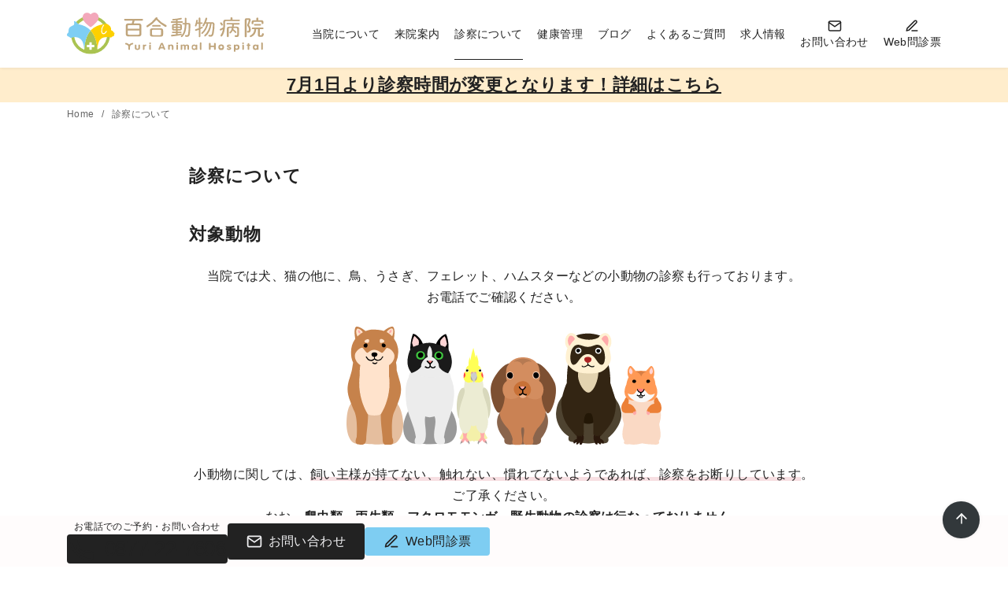

--- FILE ---
content_type: text/html; charset=UTF-8
request_url: https://yuri-animal.com/examination/
body_size: 15820
content:
<!DOCTYPE html><html lang="ja"><head ><meta charset="UTF-8"><meta name="viewport" content="width=device-width, initial-scale=1.0"><meta http-equiv="X-UA-Compatible" content="IE=edge"><meta name="format-detection" content="telephone=no"/><link media="all" href="https://yuri-animal.com/site-cms/wp-content/cache/autoptimize/css/autoptimize_e56e9290a7ed87022776f0e779de5890.css" rel="stylesheet"><title>診察について | 百合動物病院</title><meta name='robots' content='max-image-preview:large' /><style id='core-block-supports-inline-css' type='text/css'>.wp-container-core-social-links-is-layout-d445cf74{justify-content:flex-end;}.wp-container-core-columns-is-layout-28f84493{flex-wrap:nowrap;}
/*# sourceURL=core-block-supports-inline-css */</style> <script type="text/javascript" src="https://yuri-animal.com/site-cms/wp-includes/js/jquery/jquery.min.js" id="jquery-core-js"></script>  <script>(function(w,d,s,l,i){w[l]=w[l]||[];w[l].push({'gtm.start':
new Date().getTime(),event:'gtm.js'});var f=d.getElementsByTagName(s)[0],
j=d.createElement(s),dl=l!='dataLayer'?'&l='+l:'';j.async=true;j.src=
'https://www.googletagmanager.com/gtm.js?id='+i+dl;f.parentNode.insertBefore(j,f);
})(window,document,'script','dataLayer','GTM-MVGSPLQ');</script> <link rel="apple-touch-icon-precomposed" href="https://yuri-animal.com/site-cms/wp-content/uploads/2021/01/logo.svg" /><meta name="msapplication-TileImage" content="https://yuri-animal.com/site-cms/wp-content/uploads/2021/01/logo.svg" /><link rel="canonical" href="https://yuri-animal.com/examination/"><meta name="description" content="対象動物 診療内容 一般診療　 ワクチン等の予防接種 フィラリア予防　 ノミ・ダニ予防　 去勢手術　 避妊手術　 ワンワンニャンニャンドック　 健康診断　 腫瘍" /><meta property="og:site_name" content="百合動物病院" /><meta property="og:locale" content="ja" /><meta property="og:type" content="article" /><meta property="og:url" content="https://yuri-animal.com/examination/" /><meta property="og:title" content="診察について" /><meta property="og:description" content="対象動物 診療内容 一般診療　 ワクチン等の予防接種 フィラリア予防　 ノミ・ダニ予防　 去勢手術　 避妊手術　 ワンワンニャンニャンドック　 健康診断　 腫瘍" /><meta property="og:image" content="https://yuri-animal.com/site-cms/wp-content/uploads/2021/01/cat_medical_3-2.jpg" /><meta property="twitter:card" content="summary_large_image" /><meta property="twitter:title" content="診察について" /><meta property="twitter:description" content="対象動物 診療内容 一般診療　 ワクチン等の予防接種 フィラリア予防　 ノミ・ダニ予防　 去勢手術　 避妊手術　 ワンワンニャンニャンドック　 健康診断　 腫瘍" /><meta property="twitter:image" content="https://yuri-animal.com/site-cms/wp-content/uploads/2021/01/cat_medical_3-2.jpg" /><link rel="icon" href="https://yuri-animal.com/site-cms/wp-content/uploads/2021/01/logo.svg" sizes="32x32" /><link rel="icon" href="https://yuri-animal.com/site-cms/wp-content/uploads/2021/01/logo.svg" sizes="192x192" /> <noscript><style>.ystdb-section.has-animation:not(:root) {opacity:1;}</style></noscript></head><body class="wp-singular page-template-default page page-id-2 wp-custom-logo wp-embed-responsive wp-theme-ystandard wp-child-theme-ystandard-child ystdb ystandard ystd is-one-column singular has-mobile-footer has-fixed-header header-type--row1"><div id="fb-root"></div> <a class="skip-link screen-reader-text" href="#content">コンテンツへ移動</a><header id="masthead" class="site-header"><div class="container"><div class="site-header__content"><div class="site-branding"><div class="site-title"><a href="https://yuri-animal.com/" class="custom-logo-link" rel="home"><img width="1" height="1" src="https://yuri-animal.com/site-cms/wp-content/uploads/2021/01/logo-site.svg" class="custom-logo" alt="百合動物病院" decoding="async" /></a></div></div> <button id="global-nav__toggle" class="global-nav__toggle" data-label-open="menu" data-label-close="close" aria-label="menu"><span class="ys-icon"><svg xmlns="http://www.w3.org/2000/svg" width="24" height="24" viewBox="0 0 24 24" fill="none" stroke="currentColor" stroke-width="2" stroke-linecap="round" stroke-linejoin="round" class="feather feather-menu"><line x1="3" y1="12" x2="21" y2="12"></line><line x1="3" y1="6" x2="21" y2="6"></line><line x1="3" y1="18" x2="21" y2="18"></line></svg></span></button><div class="global-nav"><nav class="global-nav__container"><ul id="global-nav__menu" class="global-nav__menu"><li id="menu-item-34" class="menu-item menu-item-type-post_type menu-item-object-page menu-item-34"><a href ="https://yuri-animal.com/about/">当院について</a></li><li id="menu-item-33" class="menu-item menu-item-type-post_type menu-item-object-page menu-item-33"><a href ="https://yuri-animal.com/hospital-visit/">来院案内</a></li><li id="menu-item-35" class="menu-item menu-item-type-post_type menu-item-object-page current-menu-item page_item page-item-2 current_page_item menu-item-35"><a href ="https://yuri-animal.com/examination/">診察について</a></li><li id="menu-item-38" class="menu-item menu-item-type-post_type menu-item-object-page menu-item-38"><a href ="https://yuri-animal.com/health/">健康管理</a></li><li id="menu-item-1146" class="menu-item menu-item-type-post_type menu-item-object-page menu-item-1146"><a href ="https://yuri-animal.com/blog/">ブログ</a></li><li id="menu-item-31" class="menu-item menu-item-type-post_type menu-item-object-page menu-item-31"><a href ="https://yuri-animal.com/faq/">よくあるご質問</a></li><li id="menu-item-32" class="menu-item menu-item-type-post_type menu-item-object-page menu-item-32"><a href ="https://yuri-animal.com/recruit/">求人情報</a></li><li id="menu-item-1047" class="menu-item menu-item-type-post_type menu-item-object-page menu-item-1047"><a href ="https://yuri-animal.com/contact/"><span class="ys-icon"><svg xmlns="http://www.w3.org/2000/svg" width="24" height="24" viewBox="0 0 24 24" fill="none" stroke="currentColor" stroke-width="2" stroke-linecap="round" stroke-linejoin="round" class="feather feather-mail"><path d="M4 4h16c1.1 0 2 .9 2 2v12c0 1.1-.9 2-2 2H4c-1.1 0-2-.9-2-2V6c0-1.1.9-2 2-2z"></path><polyline points="22,6 12,13 2,6"></polyline></svg></span>お問い合わせ</a></li><li id="menu-item-1046" class="menu-item menu-item-type-post_type menu-item-object-page menu-item-1046"><a href ="https://yuri-animal.com/web-karte/"><span class="ys-icon"><svg xmlns="http://www.w3.org/2000/svg" width="24" height="24" viewBox="0 0 24 24" fill="none" stroke="currentColor" stroke-width="2" stroke-linecap="round" stroke-linejoin="round" class="feather feather-edit-3"><path d="M12 20h9"></path><path d="M16.5 3.5a2.121 2.121 0 0 1 3 3L7 19l-4 1 1-4L16.5 3.5z"></path></svg></span>Web問診票</a></li></ul></nav></div></div></div></header><div class="info-bar has-link"> <a href="https://yuri-animal.com/news/2025%e5%b9%b47%e6%9c%88%e3%81%8b%e3%82%89%e3%80%81%e8%a8%ba%e5%af%9f%e6%99%82%e9%96%93%e3%81%ae%e5%a4%89%e6%9b%b4/" class="info-bar__link container" target="_self"> <span class="info-bar__text"><span class="has-x-large-font-size">7月1日より診察時間が変更となります！詳細はこちら</span></span> </a></div><div id="breadcrumbs" class="breadcrumbs"><div class="container"><ol class="breadcrumbs__list li-clear"><li class="breadcrumbs__item"> <a href="https://yuri-animal.com/"> Home </a></li><li class="breadcrumbs__item"> <a href="https://yuri-animal.com/examination/"> 診察について </a></li></ol></div></div><div id="content" class="site-content"><div class="container"><div class="content__wrap"><main id="main" class="content__main site-main"><article id="post-2" class="singular-article post-2 page type-page status-publish has-post-thumbnail"><header class="singular-header entry-header"><h1 class="singular-header__title entry-title">診察について</h1><div class="singular-header__meta"></div></header><div class="entry-content"><h2 class="wp-block-heading">対象動物</h2><p class="text-left text-lg-center">当院では犬、猫の他に、鳥、うさぎ、フェレット、ハムスターなどの小動物の診察も行っております。<br>お電話でご確認ください。</p><div class="ystdb-columns-wrap col-md-6 px-0 mx-auto"><div class="ystdb-columns has-6-columns has-6-columns--tablet has-6-columns--pc is-vertically-aligned-bottom is-horizontally-aligned-center"><div class="ystdb-column"><div class="ystdb-column-block-container"><div class="wp-block-image is-resized"><figure class="aligncenter size-large"><noscript><img decoding="async" src="https://yuri-animal.com/site-cms/wp-content/uploads/2021/01/icon_dog.svg" alt="犬" class="wp-image-247" style="width:72px"/></noscript><img decoding="async" src='data:image/svg+xml,%3Csvg%20xmlns=%22http://www.w3.org/2000/svg%22%20viewBox=%220%200%20210%20140%22%3E%3C/svg%3E' data-src="https://yuri-animal.com/site-cms/wp-content/uploads/2021/01/icon_dog.svg" alt="犬" class="lazyload wp-image-247" style="width:72px"/></figure></div></div></div><div class="ystdb-column"><div class="ystdb-column-block-container"><div class="wp-block-image is-resized"><figure class="aligncenter size-large"><noscript><img decoding="async" src="https://yuri-animal.com/site-cms/wp-content/uploads/2021/01/icon_cat.svg" alt="猫" class="wp-image-246" style="width:68px"/></noscript><img decoding="async" src='data:image/svg+xml,%3Csvg%20xmlns=%22http://www.w3.org/2000/svg%22%20viewBox=%220%200%20210%20140%22%3E%3C/svg%3E' data-src="https://yuri-animal.com/site-cms/wp-content/uploads/2021/01/icon_cat.svg" alt="猫" class="lazyload wp-image-246" style="width:68px"/></figure></div></div></div><div class="ystdb-column"><div class="ystdb-column-block-container"><div class="wp-block-image is-resized"><figure class="aligncenter size-large"><noscript><img decoding="async" src="https://yuri-animal.com/site-cms/wp-content/uploads/2021/01/icon_bird.svg" alt="鳥" class="wp-image-245" style="width:43px"/></noscript><img decoding="async" src='data:image/svg+xml,%3Csvg%20xmlns=%22http://www.w3.org/2000/svg%22%20viewBox=%220%200%20210%20140%22%3E%3C/svg%3E' data-src="https://yuri-animal.com/site-cms/wp-content/uploads/2021/01/icon_bird.svg" alt="鳥" class="lazyload wp-image-245" style="width:43px"/></figure></div></div></div><div class="ystdb-column"><div class="ystdb-column-block-container"><div class="wp-block-image is-resized"><figure class="aligncenter size-large"><noscript><img decoding="async" src="https://yuri-animal.com/site-cms/wp-content/uploads/2021/01/icon_rabbit.svg" alt="うさぎ" class="wp-image-250" style="width:83px"/></noscript><img decoding="async" src='data:image/svg+xml,%3Csvg%20xmlns=%22http://www.w3.org/2000/svg%22%20viewBox=%220%200%20210%20140%22%3E%3C/svg%3E' data-src="https://yuri-animal.com/site-cms/wp-content/uploads/2021/01/icon_rabbit.svg" alt="うさぎ" class="lazyload wp-image-250" style="width:83px"/></figure></div></div></div><div class="ystdb-column"><div class="ystdb-column-block-container"><div class="wp-block-image is-resized"><figure class="aligncenter size-large"><noscript><img decoding="async" src="https://yuri-animal.com/site-cms/wp-content/uploads/2021/01/icon_ferret.svg" alt="フェレット" class="wp-image-248" style="width:83px"/></noscript><img decoding="async" src='data:image/svg+xml,%3Csvg%20xmlns=%22http://www.w3.org/2000/svg%22%20viewBox=%220%200%20210%20140%22%3E%3C/svg%3E' data-src="https://yuri-animal.com/site-cms/wp-content/uploads/2021/01/icon_ferret.svg" alt="フェレット" class="lazyload wp-image-248" style="width:83px"/></figure></div></div></div><div class="ystdb-column"><div class="ystdb-column-block-container"><div class="wp-block-image is-resized"><figure class="aligncenter size-large"><noscript><img decoding="async" src="https://yuri-animal.com/site-cms/wp-content/uploads/2021/01/icon_hamster.svg" alt="ハムスター" class="wp-image-249" style="width:51px"/></noscript><img decoding="async" src='data:image/svg+xml,%3Csvg%20xmlns=%22http://www.w3.org/2000/svg%22%20viewBox=%220%200%20210%20140%22%3E%3C/svg%3E' data-src="https://yuri-animal.com/site-cms/wp-content/uploads/2021/01/icon_hamster.svg" alt="ハムスター" class="lazyload wp-image-249" style="width:51px"/></figure></div></div></div></div></div><p class="text-left text-lg-center">小動物に関しては、<span class="ystdb-inline--1">飼い主様が持てない、触れない、慣れてないようであれば、診察をお断りしています</span>。ご了承ください。<br>なお、<strong>爬虫類、両生類、フクロモモンガ、野生動物の診察は行なっておりません</strong>。</p><h2 class="wp-block-heading">診療内容</h2><div class="wp-block-media-text alignwide is-stacked-on-mobile is-vertically-aligned-center is-image-fill"><figure class="wp-block-media-text__media" style="background-image:url(https://yuri-animal.com/site-cms/wp-content/uploads/2021/01/cat_medical.jpg);background-position:51% 8%"><img fetchpriority="high" decoding="async" width="750" height="1000" src="https://yuri-animal.com/site-cms/wp-content/uploads/2021/01/cat_medical.jpg" alt="診察台に乗った上目遣いの猫" class="wp-image-433 size-full" srcset="https://yuri-animal.com/site-cms/wp-content/uploads/2021/01/cat_medical.jpg 750w, https://yuri-animal.com/site-cms/wp-content/uploads/2021/01/cat_medical-225x300.jpg 225w" sizes="(max-width: 750px) 100vw, 750px" /></figure><div class="wp-block-media-text__content"><ul class="wp-block-list"><li>一般診療　</li><li>ワクチン等の予防接種</li><li>フィラリア予防　</li><li>ノミ・ダニ予防　</li><li>去勢手術　</li><li>避妊手術　</li><li>ワンワンニャンニャンドック　</li><li>健康診断　</li><li>腫瘍切除</li><li>心臓疾患　</li><li>消化器疾患　</li><li>歯科処置　</li><li>誤飲　</li><li>熱中症　</li><li>処方食療法</li><li>神経疾患　</li><li>皮フ疾患　</li><li>整形外科疾患　</li><li>ケガ など</li></ul></div></div><div class="alignfull ystdb-section" style="padding-top:40px;padding-bottom:40px;margin-top:80px;margin-bottom:80px" id="Medical-treatment-rate"><div class="ystdb-section__bg has-background has-ys-light-gray-background-color" aria-hidden="true" role="img" style="opacity:1"> </div><div class="ystdb-section__container"><section class="ystdb-section__inner" style="max-width:450px;margin-right:auto;margin-left:auto;padding-left:0;padding-right:0"><h2 class="wp-block-heading has-text-align-center">診療料金</h2><p>表記金額はすべて税込です。</p><div class="wp-block-group has-ys-white-background-color has-background"><div class="wp-block-group__inner-container is-layout-flow wp-block-group-is-layout-flow"><h3 class="wp-block-heading">基本診察料</h3><dl class="wp-block-wp-yomigana-dl row ruled-line"><dt class="wp-block-wp-yomigana-term col-md-6 col-8 font-weight-normal">初診料</dt><dd class="wp-block-wp-yomigana-description col-md-6 col-4 text-right">1,100円</dd><dt class="wp-block-wp-yomigana-term col-md-6 col-8 font-weight-normal">カルテ作成費</dt><dd class="wp-block-wp-yomigana-description col-md-6 col-4 text-right">1,100円</dd><dt class="wp-block-wp-yomigana-term col-md-6 col-8 font-weight-normal">再診料</dt><dd class="wp-block-wp-yomigana-description col-md-6 col-4 text-right">550円</dd><dt class="wp-block-wp-yomigana-term col-md-6 col-8 font-weight-normal">再初診料<sup>※1</sup></dt><dd class="wp-block-wp-yomigana-description col-md-6 col-4 text-right">1,100円</dd><dt class="wp-block-wp-yomigana-term col-md-6 col-8 font-weight-normal">皮膚科専門医初診料<sup>※2</sup></dt><dd class="wp-block-wp-yomigana-description col-md-6 col-4 text-right">5,500円</dd></dl><ol class="asterisk--ol wp-block-list"><li>最後の診察から2ヶ月以上期間が空くと発生します。</li><li>皮膚科専門医の獣医師が診察すると発生します。</li></ol><p class="asterisk">全ての診察に診察料（初診か再診）、カルテ作成費が発生します。</p></div></div><div class="wp-block-group has-ys-white-background-color has-background"><div class="wp-block-group__inner-container is-layout-flow wp-block-group-is-layout-flow"><h3 class="wp-block-heading">避妊・去勢手術</h3><div class="ystdb-heading has-text-align-left has-sub-text has-subtext--bottom"><div class="ystdb-heading__container"><h4 class="ystdb-heading__text is-clear-style" style="font-weight:700">犬</h4><div class="ystdb-heading__subtext" aria-hidden="true" data-text="体重10kgまで"></div></div></div><figure class="wp-block-table"><table><thead><tr><th>手術</th><th class="has-text-align-right" data-align="right">総額</th><th class="has-text-align-right" data-align="right">手術費用</th></tr></thead><tbody><tr><td>避妊</td><td class="has-text-align-right" data-align="right">50,000〜55,000円</td><td class="has-text-align-right" data-align="right">22,000円 (a)</td></tr><tr><td>去勢</td><td class="has-text-align-right" data-align="right">40,000〜45,000円</td><td class="has-text-align-right" data-align="right">13,200円 (b)</td></tr></tbody></table><figcaption class="wp-element-caption">犬（体重10kgまで）の手術費用</figcaption></figure><div class="ystdb-heading has-text-align-left has-sub-text has-subtext--bottom"><div class="ystdb-heading__container"><h4 class="ystdb-heading__text is-clear-style" style="font-weight:700">猫</h4><div class="ystdb-heading__subtext" aria-hidden="true" data-text="体重10kgまで"></div></div></div><figure class="wp-block-table"><table><thead><tr><th>手術</th><th class="has-text-align-right" data-align="right">総額</th><th class="has-text-align-right" data-align="right">手術費用</th></tr></thead><tbody><tr><td>避妊</td><td class="has-text-align-right" data-align="right">40,000〜45,000円</td><td class="has-text-align-right" data-align="right">16,500円 (c)</td></tr><tr><td>去勢</td><td class="has-text-align-right" data-align="right">37,000〜40,000円</td><td class="has-text-align-right" data-align="right">11,000円 (d)</td></tr></tbody></table><figcaption class="wp-element-caption">猫（体重10kgまで）の手術費用</figcaption></figure><h4 class="wp-block-heading">避妊 ・去勢手術内訳</h4><figure class="wp-block-table"><table><thead><tr><th>内訳</th><th class="has-text-align-right" data-align="right">費用(a-d)</th></tr></thead><tbody><tr><td>麻酔</td><td class="has-text-align-right" data-align="right">3,300円</td></tr><tr><td>術前注射</td><td class="has-text-align-right" data-align="right">3,300円</td></tr><tr><td>留置針</td><td class="has-text-align-right" data-align="right">1,100円</td></tr><tr><td>エリザベスカラー代</td><td class="has-text-align-right" data-align="right">1,650円</td></tr><tr><td>薬（抗生剤）</td><td class="has-text-align-right" data-align="right">660円</td></tr><tr><td>血液検査</td><td class="has-text-align-right" data-align="right">7,700円</td></tr><tr><td>血液凝固系検査</td><td class="has-text-align-right" data-align="right">3,300円</td></tr><tr><td>腹部超音波検査</td><td class="has-text-align-right" data-align="right">4,400円</td></tr><tr><td>尿検査</td><td class="has-text-align-right" data-align="right">1,100円</td></tr><tr><td>検便料</td><td class="has-text-align-right" data-align="right">550円</td></tr><tr><td>衛生管理料</td><td class="has-text-align-right" data-align="right">550円</td></tr><tr><td>その他消耗品</td><td class="has-text-align-right" data-align="right">7,700円</td></tr><tr><td>レントゲン<sup>※</sup></td><td class="has-text-align-right" data-align="right">6,600円〜</td></tr></tbody></table><figcaption class="wp-element-caption">避妊 ・去勢手術内訳</figcaption></figure><p class="asterisk">高齢の犬猫はレントゲンを撮ることがあります（若い犬猫は撮りません）</p></div></div><div id="vaccine" class="wp-block-group has-ys-white-background-color has-background"><div class="wp-block-group__inner-container is-layout-flow wp-block-group-is-layout-flow"><h3 class="wp-block-heading">混合ワクチン</h3><div class="ystdb-columns-wrap"><div class="ystdb-columns has-2-columns has-2-columns--tablet has-2-columns--pc"><div class="ystdb-column mb-0"><div class="ystdb-column-block-container"><h4 class="wp-block-heading">犬</h4><dl class="wp-block-wp-yomigana-dl row ruled-line"><dt class="wp-block-wp-yomigana-term col-5 font-weight-normal">6種</dt><dd class="wp-block-wp-yomigana-description col-7 text-right">7,700円</dd><dt class="wp-block-wp-yomigana-term col-5 font-weight-normal">8種</dt><dd class="wp-block-wp-yomigana-description col-7 text-right">8,250円</dd><dt class="wp-block-wp-yomigana-term col-5 font-weight-normal">10種</dt><dd class="wp-block-wp-yomigana-description col-7 text-right">8,800円</dd></dl></div></div><div class="ystdb-column mb-0"><div class="ystdb-column-block-container"><h4 class="wp-block-heading">猫</h4><dl class="wp-block-wp-yomigana-dl row ruled-line"><dt class="wp-block-wp-yomigana-term col-5 font-weight-normal">3種</dt><dd class="wp-block-wp-yomigana-description col-7 text-right">4,400円</dd><dt class="wp-block-wp-yomigana-term col-5 font-weight-normal">4種</dt><dd class="wp-block-wp-yomigana-description col-7 text-right">6,600円</dd></dl></div></div></div></div></div></div><div class="wp-block-group has-ys-white-background-color has-background"><div class="wp-block-group__inner-container is-layout-flow wp-block-group-is-layout-flow"><h3 class="wp-block-heading">その他料金</h3><dl class="wp-block-wp-yomigana-dl row align-items-end ruled-line"><dt class="wp-block-wp-yomigana-term col-8 font-weight-normal">フィラリア検査</dt><dd class="wp-block-wp-yomigana-description col-4 text-right">2,200円</dd><dt class="wp-block-wp-yomigana-term col-8 font-weight-normal"><a href="#filaria">フィラリア薬</a>処方<br class="d-block d-sm-none">（5〜12月）</dt><dd class="wp-block-wp-yomigana-description col-4 text-right">880円〜</dd><dt class="wp-block-wp-yomigana-term col-8 font-weight-normal"><a href="#flea-mite">ノミダニ予防</a><br class="d-block d-sm-none">（年中予防）</dt><dd class="wp-block-wp-yomigana-description col-4 text-right">1,650円〜</dd><dt class="wp-block-wp-yomigana-term col-8 font-weight-normal">爪切り</dt><dd class="wp-block-wp-yomigana-description col-4 text-right">880円〜</dd><dt class="wp-block-wp-yomigana-term col-8 font-weight-normal">足裏バリカン</dt><dd class="wp-block-wp-yomigana-description col-4 text-right">880円〜</dd><dt class="wp-block-wp-yomigana-term col-8 font-weight-normal">肛門絞り</dt><dd class="wp-block-wp-yomigana-description col-4 text-right">880円〜</dd><dt class="wp-block-wp-yomigana-term col-8 font-weight-normal">耳そうじ</dt><dd class="wp-block-wp-yomigana-description col-4 text-right">880円〜</dd><dt class="wp-block-wp-yomigana-term col-6 font-weight-normal">狂犬病予防注射<sup>※</sup></dt><dd class="wp-block-wp-yomigana-description col-6 text-right">3,000円</dd><dt class="wp-block-wp-yomigana-term col-8 font-weight-normal">登録料（初回のみ）</dt><dd class="wp-block-wp-yomigana-description col-4 text-right">3,000円</dd></dl><p class="asterisk">狂犬病予防注射はクレジット不可</p><hr class="wp-block-separator has-text-color has-ys-gray-color has-css-opacity has-ys-gray-background-color has-background is-style-wide"/><h3 class="wp-block-heading mt-4">処方薬</h3><p><strong><span class="ystdb-inline--larger">フィラリア、ノミダニ混合</span><span class="ystdb-inline--larger">予防</span></strong></p><p>　・ネクスガードスペクトラ</p><p>　・クレデリオプラス</p><p>　・ネクスガードキャットコンボ（猫）</p><p>　・ブラベクトプラス（猫）</p><p>　・レボリューションプラス（猫）</p><p></p><h4 class="wp-block-heading" id="filaria">フィラリア予防</h4><ul class="wp-block-list"><li>イベルメック</li><li>モキシハートチュアブル</li><li>プロハート</li><li>エビクト</li><li>アドボケート</li><li>レボリューション</li></ul><h4 class="wp-block-heading" id="flea-mite">ノミダニ予防</h4><ul class="wp-block-list"><li>クレデリオ</li><li>ネクスガード</li><li>ブラベクト錠</li><li>ブラベクトスポット（犬、猫）</li></ul></div></div><p>表記金額はすべて税込です。</p></section></div></div><div class="wp-block-media-text alignwide is-stacked-on-mobile is-image-fill"><figure class="wp-block-media-text__media" style="background-image:url(https://yuri-animal.com/site-cms/wp-content/uploads/2021/01/1511862188.jpg);background-position:50% 40%"><noscript><img decoding="async" width="750" height="1000" src="https://yuri-animal.com/site-cms/wp-content/uploads/2021/01/1511862188.jpg" alt="花とチワワ" class="wp-image-435 size-full" srcset="https://yuri-animal.com/site-cms/wp-content/uploads/2021/01/1511862188.jpg 750w, https://yuri-animal.com/site-cms/wp-content/uploads/2021/01/1511862188-225x300.jpg 225w" sizes="(max-width: 750px) 100vw, 750px" /></noscript><img decoding="async" width="750" height="1000" src='data:image/svg+xml,%3Csvg%20xmlns=%22http://www.w3.org/2000/svg%22%20viewBox=%220%200%20750%201000%22%3E%3C/svg%3E' data-src="https://yuri-animal.com/site-cms/wp-content/uploads/2021/01/1511862188.jpg" alt="花とチワワ" class="lazyload wp-image-435 size-full" data-srcset="https://yuri-animal.com/site-cms/wp-content/uploads/2021/01/1511862188.jpg 750w, https://yuri-animal.com/site-cms/wp-content/uploads/2021/01/1511862188-225x300.jpg 225w" data-sizes="(max-width: 750px) 100vw, 750px" /></figure><div class="wp-block-media-text__content"><h2 class="wp-block-heading">ペット保険のご案内</h2><p>ペットのケガや病気など万が一に備え、ペット保険に加入されておくと安心です。<br>以下のペット保険の取り扱いがございます。</p><ul class="wp-block-list"><li>アニコム損害保険</li><li>アイペット</li><li>ペット＆ファミリー</li></ul></div></div><div class="alignfull ystdb-section" style="padding-top:80px;padding-bottom:0;margin-top:0;margin-bottom:0"><div class="ystdb-section__bg has-background has-ys-light-blue-background-color" aria-hidden="true" role="img" style="opacity:0"> </div><div class="ystdb-section__container"><div class="ystdb-section__inner" style="margin-right:auto;margin-left:auto;padding-left:0;padding-right:0"><div class="ystdb-heading has-text-align-left has-sub-text has-subtext--top"><div class="ystdb-heading__container"><div class="ystdb-heading__subtext has-font-size" aria-hidden="true" style="font-weight:700;font-size:20px" data-text="キャンペーン実施中！"></div><h2 class="ystdb-heading__text is-clear-style" style="font-weight:700">予防系診療をされた犬猫に粗品をプレゼント！</h2></div></div><div class="wp-block-media-text alignwide has-media-on-the-right is-stacked-on-mobile"><div class="wp-block-media-text__content"><p>百合動物病院では、フィラリアやノミダニといった、<span class="ystdb-inline--1">予防系診療をされたお客様</span>に粗品を進呈しています。</p><div class="wp-block-group has-ys-light-gray-background-color has-background"><div class="wp-block-group__inner-container is-layout-flow wp-block-group-is-layout-flow"><p class="has-x-large-font-size">対象者</p><ul class="wp-block-list"><li>予防系診療（フィラリア・ノミダニ・ワクチン・狂犬病）をされた犬猫</li><li>新患＆既存</li></ul><p>予防接種を定期的にされるごとに進呈しています。</p></div></div></div><figure class="wp-block-media-text__media"><noscript><img decoding="async" width="1024" height="809" src="https://yuri-animal.com/site-cms/wp-content/uploads/2022/09/small-present-1024x809.jpg" alt="カレンダー" class="wp-image-974 size-full" srcset="https://yuri-animal.com/site-cms/wp-content/uploads/2022/09/small-present-1024x809.jpg 1024w, https://yuri-animal.com/site-cms/wp-content/uploads/2022/09/small-present-300x237.jpg 300w, https://yuri-animal.com/site-cms/wp-content/uploads/2022/09/small-present-768x606.jpg 768w, https://yuri-animal.com/site-cms/wp-content/uploads/2022/09/small-present.jpg 1098w" sizes="(max-width: 1024px) 100vw, 1024px" /></noscript><img decoding="async" width="1024" height="809" src='data:image/svg+xml,%3Csvg%20xmlns=%22http://www.w3.org/2000/svg%22%20viewBox=%220%200%201024%20809%22%3E%3C/svg%3E' data-src="https://yuri-animal.com/site-cms/wp-content/uploads/2022/09/small-present-1024x809.jpg" alt="カレンダー" class="lazyload wp-image-974 size-full" data-srcset="https://yuri-animal.com/site-cms/wp-content/uploads/2022/09/small-present-1024x809.jpg 1024w, https://yuri-animal.com/site-cms/wp-content/uploads/2022/09/small-present-300x237.jpg 300w, https://yuri-animal.com/site-cms/wp-content/uploads/2022/09/small-present-768x606.jpg 768w, https://yuri-animal.com/site-cms/wp-content/uploads/2022/09/small-present.jpg 1098w" data-sizes="(max-width: 1024px) 100vw, 1024px" /></figure></div></div></div></div></div><footer class="singular__footer entry-footer"></footer></article></main></div></div></div><footer id="footer" class="footer site-footer"><div class="footer-sub"><div class="container"><div class="footer-sub__content"><div class="entry-content entry__content"><div class="alignwide ystdb-columns-wrap"><div class="ystdb-columns has-3-columns has-3-columns--tablet has-3-columns--pc is-vertically-aligned-center"><div class="ystdb-column mb-0"><div class="ystdb-column-block-container"><p class="has-text-align-center has-x-small-font-size">お電話でのご予約・お問い合わせ</p><div class="wp-block-button has-xx-large-font-size mt-0 is-style-outline border-none letter-spacing-small"><a href="tel:0877-22-7606" class="wp-block-button__link ystdb-button__link has-ys-black-color has-text-color is-block is-block--desktop is-block--tablet is-block--mobile" style="border-radius:4px;max-width:100%;padding-top:2px;padding-bottom:2px;padding-right:2px;padding-left:2px"><span class="ystdb-button__link-content"><span class="ystdb-button__icon ystdb-button__icon--left"><span class="ys-icon"><svg xmlns="http://www.w3.org/2000/svg" width="24" height="24" viewBox="0 0 24 24" fill="none" stroke="currentColor" stroke-width="2" stroke-linecap="round" stroke-linejoin="round" class="feather feather-phone"><path d="M22 16.92v3a2 2 0 0 1-2.18 2 19.79 19.79 0 0 1-8.63-3.07 19.5 19.5 0 0 1-6-6 19.79 19.79 0 0 1-3.07-8.67A2 2 0 0 1 4.11 2h3a2 2 0 0 1 2 1.72 12.84 12.84 0 0 0 .7 2.81 2 2 0 0 1-.45 2.11L8.09 9.91a16 16 0 0 0 6 6l1.27-1.27a2 2 0 0 1 2.11-.45 12.84 12.84 0 0 0 2.81.7A2 2 0 0 1 22 16.92z"></path></svg></span></span><span class="ystdb-button__text">0877-22-7606</span></span></a></div></div></div><div class="ystdb-column mb-0"><div class="ystdb-column-block-container"><div class="wp-block-button is-style-fill"><a href="https://yuri-animal.com/contact/" class="wp-block-button__link ystdb-button__link has-ys-light-gray-color has-text-color has-ys-black-background-color has-background is-block is-block--desktop is-block--tablet is-block--mobile" style="border-radius:4px;max-width:100%;padding-top:13px;padding-bottom:13px"><span class="ystdb-button__link-content"><span class="ystdb-button__icon ystdb-button__icon--left"><span class="ys-icon"><svg xmlns="http://www.w3.org/2000/svg" width="24" height="24" viewBox="0 0 24 24" fill="none" stroke="currentColor" stroke-width="2" stroke-linecap="round" stroke-linejoin="round" class="feather feather-mail"><path d="M4 4h16c1.1 0 2 .9 2 2v12c0 1.1-.9 2-2 2H4c-1.1 0-2-.9-2-2V6c0-1.1.9-2 2-2z"></path><polyline points="22,6 12,13 2,6"></polyline></svg></span></span><span class="ystdb-button__text">お問い合わせ</span></span></a></div></div></div><div class="ystdb-column mb-0"><div class="ystdb-column-block-container"><div class="wp-block-button is-style-outline"><a href="https://yuri-animal.com/web-karte/" class="wp-block-button__link ystdb-button__link has-ys-blue-background-color has-background is-block is-block--desktop is-block--tablet is-block--mobile" style="border-radius:4px;max-width:100%"><span class="ystdb-button__link-content"><span class="ystdb-button__icon ystdb-button__icon--left"><span class="ys-icon"><svg xmlns="http://www.w3.org/2000/svg" width="24" height="24" viewBox="0 0 24 24" fill="none" stroke="currentColor" stroke-width="2" stroke-linecap="round" stroke-linejoin="round" class="feather feather-edit-3"><path d="M12 20h9"></path><path d="M16.5 3.5a2.121 2.121 0 0 1 3 3L7 19l-4 1 1-4L16.5 3.5z"></path></svg></span></span><span class="ystdb-button__text">Web問診票</span></span></a></div></div></div></div></div></div></div></div></div><div class="footer-main"><div class="footer-widget"><div class="container"><div class="footer-widget__container"><div class="footer-widget__column"><div id="ys_widget_parts-16" class="widget ys_widget_parts"><div class="entry-content entry__content"><div class="wp-block-columns is-layout-flex wp-container-core-columns-is-layout-28f84493 wp-block-columns-is-layout-flex"><div class="wp-block-column is-layout-flow wp-block-column-is-layout-flow" style="flex-basis:100%"><div class="ystdb-columns-wrap"><div class="ystdb-columns has-2-columns has-2-columns--tablet has-2-columns--pc is-vertically-aligned-center is-horizontally-aligned-between"><div class="ystdb-column"><div class="ystdb-column-block-container"><figure class="wp-block-image size-large is-resized"><noscript><img decoding="async" src="https://yuri-animal.com/site-cms/wp-content/uploads/2021/01/logo-site.svg" alt="百合動物病院" class="wp-image-9" width="300" height="64"/></noscript><img decoding="async" src='data:image/svg+xml,%3Csvg%20xmlns=%22http://www.w3.org/2000/svg%22%20viewBox=%220%200%20300%2064%22%3E%3C/svg%3E' data-src="https://yuri-animal.com/site-cms/wp-content/uploads/2021/01/logo-site.svg" alt="百合動物病院" class="lazyload wp-image-9" width="300" height="64"/></figure></div></div><div class="ystdb-column"><div class="ystdb-column-block-container"><ul class="wp-block-social-links is-style-default is-content-justification-right is-layout-flex wp-container-core-social-links-is-layout-d445cf74 wp-block-social-links-is-layout-flex"><li class="wp-social-link wp-social-link-instagram  wp-block-social-link"><a href="https://www.instagram.com/yuri.animal.hospital/" class="wp-block-social-link-anchor"><svg width="24" height="24" viewBox="0 0 24 24" version="1.1" xmlns="http://www.w3.org/2000/svg" aria-hidden="true" focusable="false"><path d="M12,4.622c2.403,0,2.688,0.009,3.637,0.052c0.877,0.04,1.354,0.187,1.671,0.31c0.42,0.163,0.72,0.358,1.035,0.673 c0.315,0.315,0.51,0.615,0.673,1.035c0.123,0.317,0.27,0.794,0.31,1.671c0.043,0.949,0.052,1.234,0.052,3.637 s-0.009,2.688-0.052,3.637c-0.04,0.877-0.187,1.354-0.31,1.671c-0.163,0.42-0.358,0.72-0.673,1.035 c-0.315,0.315-0.615,0.51-1.035,0.673c-0.317,0.123-0.794,0.27-1.671,0.31c-0.949,0.043-1.233,0.052-3.637,0.052 s-2.688-0.009-3.637-0.052c-0.877-0.04-1.354-0.187-1.671-0.31c-0.42-0.163-0.72-0.358-1.035-0.673 c-0.315-0.315-0.51-0.615-0.673-1.035c-0.123-0.317-0.27-0.794-0.31-1.671C4.631,14.688,4.622,14.403,4.622,12 s0.009-2.688,0.052-3.637c0.04-0.877,0.187-1.354,0.31-1.671c0.163-0.42,0.358-0.72,0.673-1.035 c0.315-0.315,0.615-0.51,1.035-0.673c0.317-0.123,0.794-0.27,1.671-0.31C9.312,4.631,9.597,4.622,12,4.622 M12,3 C9.556,3,9.249,3.01,8.289,3.054C7.331,3.098,6.677,3.25,6.105,3.472C5.513,3.702,5.011,4.01,4.511,4.511 c-0.5,0.5-0.808,1.002-1.038,1.594C3.25,6.677,3.098,7.331,3.054,8.289C3.01,9.249,3,9.556,3,12c0,2.444,0.01,2.751,0.054,3.711 c0.044,0.958,0.196,1.612,0.418,2.185c0.23,0.592,0.538,1.094,1.038,1.594c0.5,0.5,1.002,0.808,1.594,1.038 c0.572,0.222,1.227,0.375,2.185,0.418C9.249,20.99,9.556,21,12,21s2.751-0.01,3.711-0.054c0.958-0.044,1.612-0.196,2.185-0.418 c0.592-0.23,1.094-0.538,1.594-1.038c0.5-0.5,0.808-1.002,1.038-1.594c0.222-0.572,0.375-1.227,0.418-2.185 C20.99,14.751,21,14.444,21,12s-0.01-2.751-0.054-3.711c-0.044-0.958-0.196-1.612-0.418-2.185c-0.23-0.592-0.538-1.094-1.038-1.594 c-0.5-0.5-1.002-0.808-1.594-1.038c-0.572-0.222-1.227-0.375-2.185-0.418C14.751,3.01,14.444,3,12,3L12,3z M12,7.378 c-2.552,0-4.622,2.069-4.622,4.622S9.448,16.622,12,16.622s4.622-2.069,4.622-4.622S14.552,7.378,12,7.378z M12,15 c-1.657,0-3-1.343-3-3s1.343-3,3-3s3,1.343,3,3S13.657,15,12,15z M16.804,6.116c-0.596,0-1.08,0.484-1.08,1.08 s0.484,1.08,1.08,1.08c0.596,0,1.08-0.484,1.08-1.08S17.401,6.116,16.804,6.116z"></path></svg><span class="wp-block-social-link-label screen-reader-text">Instagram</span></a></li><li class="wp-social-link wp-social-link-youtube  wp-block-social-link"><a href="https://www.youtube.com/channel/UC-Q49YZA5HU2B1QnnHHnVjg" class="wp-block-social-link-anchor"><svg width="24" height="24" viewBox="0 0 24 24" version="1.1" xmlns="http://www.w3.org/2000/svg" aria-hidden="true" focusable="false"><path d="M21.8,8.001c0,0-0.195-1.378-0.795-1.985c-0.76-0.797-1.613-0.801-2.004-0.847c-2.799-0.202-6.997-0.202-6.997-0.202 h-0.009c0,0-4.198,0-6.997,0.202C4.608,5.216,3.756,5.22,2.995,6.016C2.395,6.623,2.2,8.001,2.2,8.001S2,9.62,2,11.238v1.517 c0,1.618,0.2,3.237,0.2,3.237s0.195,1.378,0.795,1.985c0.761,0.797,1.76,0.771,2.205,0.855c1.6,0.153,6.8,0.201,6.8,0.201 s4.203-0.006,7.001-0.209c0.391-0.047,1.243-0.051,2.004-0.847c0.6-0.607,0.795-1.985,0.795-1.985s0.2-1.618,0.2-3.237v-1.517 C22,9.62,21.8,8.001,21.8,8.001z M9.935,14.594l-0.001-5.62l5.404,2.82L9.935,14.594z"></path></svg><span class="wp-block-social-link-label screen-reader-text">YouTube</span></a></li></ul></div></div></div></div></div></div></div></div><div id="ys_widget_parts-12" class="widget ys_widget_parts"><div class="entry-content entry__content"> 〒763-0081 香川県丸亀市土器町西7-41</div></div><div id="ys_widget_parts-14" class="widget ys_widget_parts"><div class="entry-content entry__content"> <iframe loading="lazy" src="https://www.google.com/maps/embed?pb=!1m18!1m12!1m3!1d3296.6749570810866!2d133.80565731559233!3d34.28233998054401!2m3!1f0!2f0!3f0!3m2!1i1024!2i768!4f13.1!3m3!1m2!1s0x3553d88a89262791%3A0x2e474807d1bf222c!2z55m-5ZCI5YuV54mp55eF6Zmi!5e0!3m2!1sja!2sus!4v1611541867769!5m2!1sja!2sus" width="600" height="450" frameborder="0" style="border:0;" allowfullscreen="" aria-hidden="false" tabindex="0"></iframe></div></div></div><div class="footer-widget__column"><div id="ys_widget_parts-10" class="widget ys_widget_parts"><div class="entry-content entry__content"><figure class="wp-block-table bg-white"><table><thead><tr><th>診療時間</th><th class="has-text-align-center" data-align="center">月</th><th class="has-text-align-center" data-align="center">火</th><th class="has-text-align-center" data-align="center">水</th><th class="has-text-align-center" data-align="center">木</th><th class="has-text-align-center" data-align="center">金</th><th class="has-text-align-center" data-align="center">土</th></tr></thead><tbody><tr><td>午前9:00～12:00</td><td class="has-text-align-center" data-align="center">●</td><td class="has-text-align-center" data-align="center">●</td><td class="has-text-align-center" data-align="center">●</td><td class="has-text-align-center" data-align="center">●</td><td class="has-text-align-center" data-align="center">●</td><td class="has-text-align-center" data-align="center">●</td></tr><tr><td>午後3:00～7:00</td><td class="has-text-align-center" data-align="center">●</td><td class="has-text-align-center" data-align="center">●</td><td class="has-text-align-center" data-align="center">●</td><td class="has-text-align-center" data-align="center"><span class="has-inline-color has-ys-red-color">※1</span></td><td class="has-text-align-center" data-align="center">●</td><td class="has-text-align-center" data-align="center"><span class="has-inline-color has-ys-red-color">※2</span></td></tr></tbody></table></figure><dl class="wp-block-wp-yomigana-dl row mt-0"><dt class="wp-block-wp-yomigana-term col-xl-3 col-sm-4">月/火/水/金</dt><dd class="wp-block-wp-yomigana-description col-xl-9 col-sm-8">午前9:00～12:00　午後3:00～7:00</dd><dt class="wp-block-wp-yomigana-term col-xl-3 col-sm-4"><span class="has-inline-color has-ys-red-color">※1</span> 木</dt><dd class="wp-block-wp-yomigana-description col-xl-9 col-sm-8">午前9:00～12:00　午後5:00～7:00</dd><dt class="wp-block-wp-yomigana-term col-xl-3 col-sm-4"><span class="has-inline-color has-ys-red-color">※2</span> 土</dt><dd class="wp-block-wp-yomigana-description col-xl-9 col-sm-8">午前9:00～12:00　午後3:00～6:00</dd><dt class="wp-block-wp-yomigana-term col-xl-3 col-sm-4 no-consultation-day">休診日</dt><dd class="wp-block-wp-yomigana-description col-xl-9 col-sm-8 no-consultation-day">日曜日、祝日、年末年始<br>※緊急の場合は、上記の通りではありません。電話にてご確認ください。</dd></dl><p>受付時間は、<strong>診察終了の30分前</strong>です。</p></div></div><div id="ys_widget_parts-11" class="widget ys_widget_parts"><div class="entry-content entry__content"><p class="has-large-font-size">当院は<strong>予約優先制</strong>です。<strong>当日も可能</strong>です。</p><p class="mt-0">予約頂いても、混み合っている際は少しお待ちいただくことがあります。ご了承ください。</p></div></div></div></div></div></div><nav class="footer-nav"><div class="container"><ul id="menu-footernavi" class="footer-nav__menu"><li id="menu-item-44" class="menu-item menu-item-type-post_type menu-item-object-page menu-item-home menu-item-44"><a href="https://yuri-animal.com/">ホーム</a></li><li id="menu-item-71" class="menu-item menu-item-type-post_type menu-item-object-page menu-item-71"><a href="https://yuri-animal.com/news/">お知らせ</a></li><li id="menu-item-75" class="menu-item menu-item-type-post_type menu-item-object-page menu-item-75"><a href="https://yuri-animal.com/blog/">ブログ</a></li><li id="menu-item-51" class="menu-item menu-item-type-post_type menu-item-object-page menu-item-51"><a href="https://yuri-animal.com/about/">当院について</a></li><li id="menu-item-50" class="menu-item menu-item-type-post_type menu-item-object-page menu-item-50"><a href="https://yuri-animal.com/hospital-visit/">来院案内</a></li><li id="menu-item-52" class="menu-item menu-item-type-post_type menu-item-object-page current-menu-item page_item page-item-2 current_page_item menu-item-52"><a href="https://yuri-animal.com/examination/" aria-current="page">診察について</a></li><li id="menu-item-45" class="menu-item menu-item-type-post_type menu-item-object-page menu-item-45"><a href="https://yuri-animal.com/health/">健康管理</a></li><li id="menu-item-48" class="menu-item menu-item-type-post_type menu-item-object-page menu-item-48"><a href="https://yuri-animal.com/faq/">よくあるご質問</a></li><li id="menu-item-49" class="menu-item menu-item-type-post_type menu-item-object-page menu-item-49"><a href="https://yuri-animal.com/recruit/">求人情報</a></li><li id="menu-item-46" class="menu-item menu-item-type-post_type menu-item-object-page menu-item-46"><a href="https://yuri-animal.com/sitemap/">サイトマップ</a></li><li id="menu-item-53" class="menu-item menu-item-type-post_type menu-item-object-page menu-item-privacy-policy menu-item-53"><a rel="privacy-policy" href="https://yuri-animal.com/privacy-policy/">プライバシーポリシー</a></li></ul></div></nav><div class="site-info"><div class="container"><div class="footer-copy"><p id="footer-copy" class="copyright">© 2021 <a href="https://yuri-animal.com/site-cms/" rel="home">YURI ANIMAL HOSPITAL</a></p><p id="footer-poweredby" class="footer-poweredby"><a href="https://wp-ystandard.com" target="_blank" rel="nofollow noopener noreferrer">yStandard Theme</a> by <a href="https://yosiakatsuki.net/blog/" target="_blank" rel="nofollow noopener noreferrer">yosiakatsuki</a> Powered by <a href="https://ja.wordpress.org/" target="_blank" rel="nofollow noopener noreferrer">WordPress</a></p></div></div></div></div></footer><nav class="footer-mobile-nav"><div class="container"><ul id="menu-mobile-footer" class="mobile-footer-nav__list"><li id="menu-item-143" class="menu-item menu-item-type-custom menu-item-object-custom menu-item-143"><a href ="tel:0877227606"><span class="letter-spacing-small d-block has-x-small-font-size">お電話はこちら</span><span class="ys-icon"><svg xmlns="http://www.w3.org/2000/svg" width="24" height="24" viewBox="0 0 24 24" fill="none" stroke="currentColor" stroke-width="2" stroke-linecap="round" stroke-linejoin="round" class="feather feather-phone"><path d="M22 16.92v3a2 2 0 0 1-2.18 2 19.79 19.79 0 0 1-8.63-3.07 19.5 19.5 0 0 1-6-6 19.79 19.79 0 0 1-3.07-8.67A2 2 0 0 1 4.11 2h3a2 2 0 0 1 2 1.72 12.84 12.84 0 0 0 .7 2.81 2 2 0 0 1-.45 2.11L8.09 9.91a16 16 0 0 0 6 6l1.27-1.27a2 2 0 0 1 2.11-.45 12.84 12.84 0 0 0 2.81.7A2 2 0 0 1 22 16.92z"></path></svg></span><span class="has-large-font-size letter-spacing-small">0877-22-7606</span></a></li><li id="menu-item-144" class="menu-item menu-item-type-post_type menu-item-object-page menu-item-144"><a href ="https://yuri-animal.com/contact/"><span class="ys-icon"><svg xmlns="http://www.w3.org/2000/svg" width="24" height="24" viewBox="0 0 24 24" fill="none" stroke="currentColor" stroke-width="2" stroke-linecap="round" stroke-linejoin="round" class="feather feather-mail"><path d="M4 4h16c1.1 0 2 .9 2 2v12c0 1.1-.9 2-2 2H4c-1.1 0-2-.9-2-2V6c0-1.1.9-2 2-2z"></path><polyline points="22,6 12,13 2,6"></polyline></svg></span><span class="has-x-small-font-size d-block letter-spacing-small">お問い合わせ</span></a></li><li id="menu-item-622" class="menu-item menu-item-type-post_type menu-item-object-page menu-item-622"><a href ="https://yuri-animal.com/web-karte/"><span class="ys-icon"><svg xmlns="http://www.w3.org/2000/svg" width="24" height="24" viewBox="0 0 24 24" fill="none" stroke="currentColor" stroke-width="2" stroke-linecap="round" stroke-linejoin="round" class="feather feather-edit-3"><path d="M12 20h9"></path><path d="M16.5 3.5a2.121 2.121 0 0 1 3 3L7 19l-4 1 1-4L16.5 3.5z"></path></svg></span><span class="has-x-small-font-size d-block letter-spacing-small">Web問診票</span></a></li></ul></div></nav> <script type="speculationrules">{"prefetch":[{"source":"document","where":{"and":[{"href_matches":"/*"},{"not":{"href_matches":["/site-cms/wp-*.php","/site-cms/wp-admin/*","/site-cms/wp-content/uploads/*","/site-cms/wp-content/*","/site-cms/wp-content/plugins/*","/site-cms/wp-content/themes/ystandard-child/*","/site-cms/wp-content/themes/ystandard/*","/*\\?(.+)"]}},{"not":{"selector_matches":"a[rel~=\"nofollow\"]"}},{"not":{"selector_matches":".no-prefetch, .no-prefetch a"}}]},"eagerness":"conservative"}]}</script>  <noscript><iframe src="https://www.googletagmanager.com/ns.html?id=GTM-MVGSPLQ"
height="0" width="0" style="display:none;visibility:hidden"></iframe></noscript> <button id="back-to-top" class="is-square" type="button" aria-label="ページ先頭へ戻る"><span class="back-to-top__content"><span class="ys-icon"><svg xmlns="http://www.w3.org/2000/svg" width="24" height="24" viewBox="0 0 24 24" fill="none" stroke="currentColor" stroke-width="2" stroke-linecap="round" stroke-linejoin="round" class="feather feather-arrow-up"><line x1="12" y1="19" x2="12" y2="5"></line><polyline points="5 12 12 5 19 12"></polyline></svg></span></span></button> <script type="application/ld+json">[
    {
        "@context": "https://schema.org",
        "@type": "Article",
        "mainEntityOfPage": {
            "@type": "WebPage",
            "@id": "https://yuri-animal.com/examination/"
        },
        "name": "診察について",
        "headline": "診察について",
        "description": "対象動物 診療内容 一般診療　 ワクチン等の予防接種 フィラリア予防　 ノミ・ダニ予防　 去勢手術　 避妊手術　 ワンワンニャンニャンドック　 健康診断　 腫瘍",
        "url": "https://yuri-animal.com/examination/",
        "articleBody": "対象動物 診療内容 一般診療　 ワクチン等の予防接種 フィラリア予防　 ノミ・ダニ予防　 去勢手術　 避妊手術　 ワンワンニャンニャンドック　 健康診断　 腫瘍切除 心臓疾患　 消化器疾患　 歯科処置　 誤飲　 熱中症　 処方食療法 神経疾患　 皮フ疾患　 整形外科疾患　 ケガ など   診療料金 表記金額はすべて税込です。 基本診察料 初診料 1,100円 カルテ作成費 1,100円 再診料 550円 再初診料※1 1,100円 皮膚科専門医初診料※2 5,500円 最後の診察から2ヶ月以上期間が空くと発生します。 皮膚科専門医の獣医師が診察すると発生します。 全ての診察に診察料（初診か再診）、カルテ作成費が発生します。 避妊・去勢手術 犬 手術総額手術費用避妊50,000〜55,000円22,000円 (a)去勢40,000〜45,000円13,200円 (b)犬（体重10kgまで）の手術費用 猫 手術総額手術費用避妊40,000〜45,000円16,500円 (c)去勢37,000〜40,000円11,000円 (d)猫（体重10kgまで）の手術費用 避妊 ・去勢手術内訳 内訳費用(a-d)麻酔3,300円術前注射3,300円留置針1,100円エリザベスカラー代1,650円薬（抗生剤）660円血液検査7,700円血液凝固系検査3,300円腹部超音波検査4,400円尿検査1,100円検便料550円衛生管理料550円その他消耗品7,700円レントゲン※6,600円〜避妊 ・去勢手術内訳 高齢の犬猫はレントゲンを撮ることがあります（若い犬猫は撮りません） 混合ワクチン 犬 6種 7,700円 8種 8,250円 10種 8,800円 猫 3種 4,400円 4種 6,600円 その他料金 フィラリア検査 2,200円 フィラリア薬処方（5〜12月） 880円〜 ノミダニ予防（年中予防） 1,650円〜 爪切り 880円〜 足裏バリカン 880円〜 肛門絞り 880円〜 耳そうじ 880円〜 狂犬病予防注射※ 3,000円 登録料（初回のみ） 3,000円 狂犬病予防注射はクレジット不可 処方薬 フィラリア、ノミダニ混合予防 　・ネクスガードスペクトラ 　・クレデリオプラス 　・ネクスガードキャットコンボ（猫） 　・ブラベクトプラス（猫） 　・レボリューションプラス（猫） フィラリア予防 イベルメック モキシハートチュアブル プロハート エビクト アドボケート レボリューション ノミダニ予防 クレデリオ ネクスガード ブラベクト錠 ブラベクトスポット（犬、猫） 表記金額はすべて税込です。 ペット保険のご案内 ペットのケガや病気など万が一に備え、ペット保険に加入されておくと安心です。以下のペット保険の取り扱いがございます。 アニコム損害保険 アイペット ペット＆ファミリー   予防系診療をされた犬猫に粗品をプレゼント！ 百合動物病院では、フィラリアやノミダニといった、予防系診療をされたお客様に粗品を進呈しています。 対象者 予防系診療（フィラリア・ノミダニ・ワクチン・狂犬病）をされた犬猫 新患＆既存 予防接種を定期的にされるごとに進呈しています。",
        "author": {
            "@type": "Person",
            "name": "管理者",
            "url": "https://yuri-animal.com/site-cms"
        },
        "datePublished": "2021-01-21T01:02:38+09:00",
        "dateModified": "2024-04-03T16:10:24+09:00",
        "image": {
            "@type": "ImageObject",
            "url": "https://yuri-animal.com/site-cms/wp-content/uploads/2021/01/cat_medical_3-2.jpg",
            "width": 750,
            "height": 500
        },
        "publisher": {
            "@type": "Organization",
            "name": "百合動物病院",
            "logo": {
                "@type": "ImageObject",
                "url": "https://yuri-animal.com/site-cms/wp-content/uploads/2021/01/logo-site.svg",
                "width": 1,
                "height": 1
            }
        }
    }
]</script> <script type="application/ld+json">{
    "@context": "https://schema.org",
    "@type": "Website",
    "url": "https://yuri-animal.com/",
    "name": "百合動物病院",
    "alternateName": "百合動物病院"
}</script> <script type="application/ld+json">{
    "@context": "https://schema.org",
    "@type": "Organization",
    "url": "https://yuri-animal.com/",
    "logo": {
        "@type": "ImageObject",
        "url": "https://yuri-animal.com/site-cms/wp-content/uploads/2021/01/logo-site.svg",
        "width": 1,
        "height": 1
    }
}</script> <noscript><style>.lazyload{display:none;}</style></noscript><script data-noptimize="1">window.lazySizesConfig=window.lazySizesConfig||{};window.lazySizesConfig.loadMode=1;</script><script async data-noptimize="1" src='https://yuri-animal.com/site-cms/wp-content/plugins/autoptimize/classes/external/js/lazysizes.min.js'></script> <script type="application/ld+json">{
    "@context": "https://schema.org",
    "@type": "BreadcrumbList",
    "name": "パンくずリスト",
    "itemListElement": [
        {
            "@type": "ListItem",
            "position": 1,
            "name": "Home",
            "item": "https://yuri-animal.com/"
        },
        {
            "@type": "ListItem",
            "position": 2,
            "name": "診察について",
            "item": "https://yuri-animal.com/examination/"
        }
    ]
}</script> <script type="text/javascript" id="ystandard-js-extra">var ystdScriptOption = {"isPermalinkBasic":""};
//# sourceURL=ystandard-js-extra</script> <script type="text/javascript" src="https://www.google.com/recaptcha/api.js?render=6LdzV0kaAAAAALENcfAEaMBf5Z9wyxj-QCMv1Hwm" id="google-recaptcha-js"></script> <script type="text/javascript" src="https://yuri-animal.com/site-cms/wp-includes/js/dist/vendor/wp-polyfill.min.js" id="wp-polyfill-js"></script> <script type="text/javascript" id="wpcf7-recaptcha-js-before">var wpcf7_recaptcha = {
    "sitekey": "6LdzV0kaAAAAALENcfAEaMBf5Z9wyxj-QCMv1Hwm",
    "actions": {
        "homepage": "homepage",
        "contactform": "contactform"
    }
};
//# sourceURL=wpcf7-recaptcha-js-before</script> <script id="wp-emoji-settings" type="application/json">{"baseUrl":"https://s.w.org/images/core/emoji/17.0.2/72x72/","ext":".png","svgUrl":false,"svgExt":".svg","source":{"concatemoji":"https://yuri-animal.com/site-cms/wp-includes/js/wp-emoji-release.min.js"}}</script> <script type="module">/*! This file is auto-generated */
const a=JSON.parse(document.getElementById("wp-emoji-settings").textContent),o=(window._wpemojiSettings=a,"wpEmojiSettingsSupports"),s=["flag","emoji"];function i(e){try{var t={supportTests:e,timestamp:(new Date).valueOf()};sessionStorage.setItem(o,JSON.stringify(t))}catch(e){}}function c(e,t,n){e.clearRect(0,0,e.canvas.width,e.canvas.height),e.fillText(t,0,0);t=new Uint32Array(e.getImageData(0,0,e.canvas.width,e.canvas.height).data);e.clearRect(0,0,e.canvas.width,e.canvas.height),e.fillText(n,0,0);const a=new Uint32Array(e.getImageData(0,0,e.canvas.width,e.canvas.height).data);return t.every((e,t)=>e===a[t])}function p(e,t){e.clearRect(0,0,e.canvas.width,e.canvas.height),e.fillText(t,0,0);var n=e.getImageData(16,16,1,1);for(let e=0;e<n.data.length;e++)if(0!==n.data[e])return!1;return!0}function u(e,t,n,a){switch(t){case"flag":return n(e,"\ud83c\udff3\ufe0f\u200d\u26a7\ufe0f","\ud83c\udff3\ufe0f\u200b\u26a7\ufe0f")?!1:!n(e,"\ud83c\udde8\ud83c\uddf6","\ud83c\udde8\u200b\ud83c\uddf6")&&!n(e,"\ud83c\udff4\udb40\udc67\udb40\udc62\udb40\udc65\udb40\udc6e\udb40\udc67\udb40\udc7f","\ud83c\udff4\u200b\udb40\udc67\u200b\udb40\udc62\u200b\udb40\udc65\u200b\udb40\udc6e\u200b\udb40\udc67\u200b\udb40\udc7f");case"emoji":return!a(e,"\ud83e\u1fac8")}return!1}function f(e,t,n,a){let r;const o=(r="undefined"!=typeof WorkerGlobalScope&&self instanceof WorkerGlobalScope?new OffscreenCanvas(300,150):document.createElement("canvas")).getContext("2d",{willReadFrequently:!0}),s=(o.textBaseline="top",o.font="600 32px Arial",{});return e.forEach(e=>{s[e]=t(o,e,n,a)}),s}function r(e){var t=document.createElement("script");t.src=e,t.defer=!0,document.head.appendChild(t)}a.supports={everything:!0,everythingExceptFlag:!0},new Promise(t=>{let n=function(){try{var e=JSON.parse(sessionStorage.getItem(o));if("object"==typeof e&&"number"==typeof e.timestamp&&(new Date).valueOf()<e.timestamp+604800&&"object"==typeof e.supportTests)return e.supportTests}catch(e){}return null}();if(!n){if("undefined"!=typeof Worker&&"undefined"!=typeof OffscreenCanvas&&"undefined"!=typeof URL&&URL.createObjectURL&&"undefined"!=typeof Blob)try{var e="postMessage("+f.toString()+"("+[JSON.stringify(s),u.toString(),c.toString(),p.toString()].join(",")+"));",a=new Blob([e],{type:"text/javascript"});const r=new Worker(URL.createObjectURL(a),{name:"wpTestEmojiSupports"});return void(r.onmessage=e=>{i(n=e.data),r.terminate(),t(n)})}catch(e){}i(n=f(s,u,c,p))}t(n)}).then(e=>{for(const n in e)a.supports[n]=e[n],a.supports.everything=a.supports.everything&&a.supports[n],"flag"!==n&&(a.supports.everythingExceptFlag=a.supports.everythingExceptFlag&&a.supports[n]);var t;a.supports.everythingExceptFlag=a.supports.everythingExceptFlag&&!a.supports.flag,a.supports.everything||((t=a.source||{}).concatemoji?r(t.concatemoji):t.wpemoji&&t.twemoji&&(r(t.twemoji),r(t.wpemoji)))});
//# sourceURL=https://yuri-animal.com/site-cms/wp-includes/js/wp-emoji-loader.min.js</script> <script defer src="https://yuri-animal.com/site-cms/wp-content/cache/autoptimize/js/autoptimize_76cbfa8b3422b74134e89d50b2507eeb.js"></script></body></html>

--- FILE ---
content_type: text/html; charset=utf-8
request_url: https://www.google.com/recaptcha/api2/anchor?ar=1&k=6LdzV0kaAAAAALENcfAEaMBf5Z9wyxj-QCMv1Hwm&co=aHR0cHM6Ly95dXJpLWFuaW1hbC5jb206NDQz&hl=en&v=PoyoqOPhxBO7pBk68S4YbpHZ&size=invisible&anchor-ms=20000&execute-ms=30000&cb=7nhpmfpkxzjn
body_size: 48685
content:
<!DOCTYPE HTML><html dir="ltr" lang="en"><head><meta http-equiv="Content-Type" content="text/html; charset=UTF-8">
<meta http-equiv="X-UA-Compatible" content="IE=edge">
<title>reCAPTCHA</title>
<style type="text/css">
/* cyrillic-ext */
@font-face {
  font-family: 'Roboto';
  font-style: normal;
  font-weight: 400;
  font-stretch: 100%;
  src: url(//fonts.gstatic.com/s/roboto/v48/KFO7CnqEu92Fr1ME7kSn66aGLdTylUAMa3GUBHMdazTgWw.woff2) format('woff2');
  unicode-range: U+0460-052F, U+1C80-1C8A, U+20B4, U+2DE0-2DFF, U+A640-A69F, U+FE2E-FE2F;
}
/* cyrillic */
@font-face {
  font-family: 'Roboto';
  font-style: normal;
  font-weight: 400;
  font-stretch: 100%;
  src: url(//fonts.gstatic.com/s/roboto/v48/KFO7CnqEu92Fr1ME7kSn66aGLdTylUAMa3iUBHMdazTgWw.woff2) format('woff2');
  unicode-range: U+0301, U+0400-045F, U+0490-0491, U+04B0-04B1, U+2116;
}
/* greek-ext */
@font-face {
  font-family: 'Roboto';
  font-style: normal;
  font-weight: 400;
  font-stretch: 100%;
  src: url(//fonts.gstatic.com/s/roboto/v48/KFO7CnqEu92Fr1ME7kSn66aGLdTylUAMa3CUBHMdazTgWw.woff2) format('woff2');
  unicode-range: U+1F00-1FFF;
}
/* greek */
@font-face {
  font-family: 'Roboto';
  font-style: normal;
  font-weight: 400;
  font-stretch: 100%;
  src: url(//fonts.gstatic.com/s/roboto/v48/KFO7CnqEu92Fr1ME7kSn66aGLdTylUAMa3-UBHMdazTgWw.woff2) format('woff2');
  unicode-range: U+0370-0377, U+037A-037F, U+0384-038A, U+038C, U+038E-03A1, U+03A3-03FF;
}
/* math */
@font-face {
  font-family: 'Roboto';
  font-style: normal;
  font-weight: 400;
  font-stretch: 100%;
  src: url(//fonts.gstatic.com/s/roboto/v48/KFO7CnqEu92Fr1ME7kSn66aGLdTylUAMawCUBHMdazTgWw.woff2) format('woff2');
  unicode-range: U+0302-0303, U+0305, U+0307-0308, U+0310, U+0312, U+0315, U+031A, U+0326-0327, U+032C, U+032F-0330, U+0332-0333, U+0338, U+033A, U+0346, U+034D, U+0391-03A1, U+03A3-03A9, U+03B1-03C9, U+03D1, U+03D5-03D6, U+03F0-03F1, U+03F4-03F5, U+2016-2017, U+2034-2038, U+203C, U+2040, U+2043, U+2047, U+2050, U+2057, U+205F, U+2070-2071, U+2074-208E, U+2090-209C, U+20D0-20DC, U+20E1, U+20E5-20EF, U+2100-2112, U+2114-2115, U+2117-2121, U+2123-214F, U+2190, U+2192, U+2194-21AE, U+21B0-21E5, U+21F1-21F2, U+21F4-2211, U+2213-2214, U+2216-22FF, U+2308-230B, U+2310, U+2319, U+231C-2321, U+2336-237A, U+237C, U+2395, U+239B-23B7, U+23D0, U+23DC-23E1, U+2474-2475, U+25AF, U+25B3, U+25B7, U+25BD, U+25C1, U+25CA, U+25CC, U+25FB, U+266D-266F, U+27C0-27FF, U+2900-2AFF, U+2B0E-2B11, U+2B30-2B4C, U+2BFE, U+3030, U+FF5B, U+FF5D, U+1D400-1D7FF, U+1EE00-1EEFF;
}
/* symbols */
@font-face {
  font-family: 'Roboto';
  font-style: normal;
  font-weight: 400;
  font-stretch: 100%;
  src: url(//fonts.gstatic.com/s/roboto/v48/KFO7CnqEu92Fr1ME7kSn66aGLdTylUAMaxKUBHMdazTgWw.woff2) format('woff2');
  unicode-range: U+0001-000C, U+000E-001F, U+007F-009F, U+20DD-20E0, U+20E2-20E4, U+2150-218F, U+2190, U+2192, U+2194-2199, U+21AF, U+21E6-21F0, U+21F3, U+2218-2219, U+2299, U+22C4-22C6, U+2300-243F, U+2440-244A, U+2460-24FF, U+25A0-27BF, U+2800-28FF, U+2921-2922, U+2981, U+29BF, U+29EB, U+2B00-2BFF, U+4DC0-4DFF, U+FFF9-FFFB, U+10140-1018E, U+10190-1019C, U+101A0, U+101D0-101FD, U+102E0-102FB, U+10E60-10E7E, U+1D2C0-1D2D3, U+1D2E0-1D37F, U+1F000-1F0FF, U+1F100-1F1AD, U+1F1E6-1F1FF, U+1F30D-1F30F, U+1F315, U+1F31C, U+1F31E, U+1F320-1F32C, U+1F336, U+1F378, U+1F37D, U+1F382, U+1F393-1F39F, U+1F3A7-1F3A8, U+1F3AC-1F3AF, U+1F3C2, U+1F3C4-1F3C6, U+1F3CA-1F3CE, U+1F3D4-1F3E0, U+1F3ED, U+1F3F1-1F3F3, U+1F3F5-1F3F7, U+1F408, U+1F415, U+1F41F, U+1F426, U+1F43F, U+1F441-1F442, U+1F444, U+1F446-1F449, U+1F44C-1F44E, U+1F453, U+1F46A, U+1F47D, U+1F4A3, U+1F4B0, U+1F4B3, U+1F4B9, U+1F4BB, U+1F4BF, U+1F4C8-1F4CB, U+1F4D6, U+1F4DA, U+1F4DF, U+1F4E3-1F4E6, U+1F4EA-1F4ED, U+1F4F7, U+1F4F9-1F4FB, U+1F4FD-1F4FE, U+1F503, U+1F507-1F50B, U+1F50D, U+1F512-1F513, U+1F53E-1F54A, U+1F54F-1F5FA, U+1F610, U+1F650-1F67F, U+1F687, U+1F68D, U+1F691, U+1F694, U+1F698, U+1F6AD, U+1F6B2, U+1F6B9-1F6BA, U+1F6BC, U+1F6C6-1F6CF, U+1F6D3-1F6D7, U+1F6E0-1F6EA, U+1F6F0-1F6F3, U+1F6F7-1F6FC, U+1F700-1F7FF, U+1F800-1F80B, U+1F810-1F847, U+1F850-1F859, U+1F860-1F887, U+1F890-1F8AD, U+1F8B0-1F8BB, U+1F8C0-1F8C1, U+1F900-1F90B, U+1F93B, U+1F946, U+1F984, U+1F996, U+1F9E9, U+1FA00-1FA6F, U+1FA70-1FA7C, U+1FA80-1FA89, U+1FA8F-1FAC6, U+1FACE-1FADC, U+1FADF-1FAE9, U+1FAF0-1FAF8, U+1FB00-1FBFF;
}
/* vietnamese */
@font-face {
  font-family: 'Roboto';
  font-style: normal;
  font-weight: 400;
  font-stretch: 100%;
  src: url(//fonts.gstatic.com/s/roboto/v48/KFO7CnqEu92Fr1ME7kSn66aGLdTylUAMa3OUBHMdazTgWw.woff2) format('woff2');
  unicode-range: U+0102-0103, U+0110-0111, U+0128-0129, U+0168-0169, U+01A0-01A1, U+01AF-01B0, U+0300-0301, U+0303-0304, U+0308-0309, U+0323, U+0329, U+1EA0-1EF9, U+20AB;
}
/* latin-ext */
@font-face {
  font-family: 'Roboto';
  font-style: normal;
  font-weight: 400;
  font-stretch: 100%;
  src: url(//fonts.gstatic.com/s/roboto/v48/KFO7CnqEu92Fr1ME7kSn66aGLdTylUAMa3KUBHMdazTgWw.woff2) format('woff2');
  unicode-range: U+0100-02BA, U+02BD-02C5, U+02C7-02CC, U+02CE-02D7, U+02DD-02FF, U+0304, U+0308, U+0329, U+1D00-1DBF, U+1E00-1E9F, U+1EF2-1EFF, U+2020, U+20A0-20AB, U+20AD-20C0, U+2113, U+2C60-2C7F, U+A720-A7FF;
}
/* latin */
@font-face {
  font-family: 'Roboto';
  font-style: normal;
  font-weight: 400;
  font-stretch: 100%;
  src: url(//fonts.gstatic.com/s/roboto/v48/KFO7CnqEu92Fr1ME7kSn66aGLdTylUAMa3yUBHMdazQ.woff2) format('woff2');
  unicode-range: U+0000-00FF, U+0131, U+0152-0153, U+02BB-02BC, U+02C6, U+02DA, U+02DC, U+0304, U+0308, U+0329, U+2000-206F, U+20AC, U+2122, U+2191, U+2193, U+2212, U+2215, U+FEFF, U+FFFD;
}
/* cyrillic-ext */
@font-face {
  font-family: 'Roboto';
  font-style: normal;
  font-weight: 500;
  font-stretch: 100%;
  src: url(//fonts.gstatic.com/s/roboto/v48/KFO7CnqEu92Fr1ME7kSn66aGLdTylUAMa3GUBHMdazTgWw.woff2) format('woff2');
  unicode-range: U+0460-052F, U+1C80-1C8A, U+20B4, U+2DE0-2DFF, U+A640-A69F, U+FE2E-FE2F;
}
/* cyrillic */
@font-face {
  font-family: 'Roboto';
  font-style: normal;
  font-weight: 500;
  font-stretch: 100%;
  src: url(//fonts.gstatic.com/s/roboto/v48/KFO7CnqEu92Fr1ME7kSn66aGLdTylUAMa3iUBHMdazTgWw.woff2) format('woff2');
  unicode-range: U+0301, U+0400-045F, U+0490-0491, U+04B0-04B1, U+2116;
}
/* greek-ext */
@font-face {
  font-family: 'Roboto';
  font-style: normal;
  font-weight: 500;
  font-stretch: 100%;
  src: url(//fonts.gstatic.com/s/roboto/v48/KFO7CnqEu92Fr1ME7kSn66aGLdTylUAMa3CUBHMdazTgWw.woff2) format('woff2');
  unicode-range: U+1F00-1FFF;
}
/* greek */
@font-face {
  font-family: 'Roboto';
  font-style: normal;
  font-weight: 500;
  font-stretch: 100%;
  src: url(//fonts.gstatic.com/s/roboto/v48/KFO7CnqEu92Fr1ME7kSn66aGLdTylUAMa3-UBHMdazTgWw.woff2) format('woff2');
  unicode-range: U+0370-0377, U+037A-037F, U+0384-038A, U+038C, U+038E-03A1, U+03A3-03FF;
}
/* math */
@font-face {
  font-family: 'Roboto';
  font-style: normal;
  font-weight: 500;
  font-stretch: 100%;
  src: url(//fonts.gstatic.com/s/roboto/v48/KFO7CnqEu92Fr1ME7kSn66aGLdTylUAMawCUBHMdazTgWw.woff2) format('woff2');
  unicode-range: U+0302-0303, U+0305, U+0307-0308, U+0310, U+0312, U+0315, U+031A, U+0326-0327, U+032C, U+032F-0330, U+0332-0333, U+0338, U+033A, U+0346, U+034D, U+0391-03A1, U+03A3-03A9, U+03B1-03C9, U+03D1, U+03D5-03D6, U+03F0-03F1, U+03F4-03F5, U+2016-2017, U+2034-2038, U+203C, U+2040, U+2043, U+2047, U+2050, U+2057, U+205F, U+2070-2071, U+2074-208E, U+2090-209C, U+20D0-20DC, U+20E1, U+20E5-20EF, U+2100-2112, U+2114-2115, U+2117-2121, U+2123-214F, U+2190, U+2192, U+2194-21AE, U+21B0-21E5, U+21F1-21F2, U+21F4-2211, U+2213-2214, U+2216-22FF, U+2308-230B, U+2310, U+2319, U+231C-2321, U+2336-237A, U+237C, U+2395, U+239B-23B7, U+23D0, U+23DC-23E1, U+2474-2475, U+25AF, U+25B3, U+25B7, U+25BD, U+25C1, U+25CA, U+25CC, U+25FB, U+266D-266F, U+27C0-27FF, U+2900-2AFF, U+2B0E-2B11, U+2B30-2B4C, U+2BFE, U+3030, U+FF5B, U+FF5D, U+1D400-1D7FF, U+1EE00-1EEFF;
}
/* symbols */
@font-face {
  font-family: 'Roboto';
  font-style: normal;
  font-weight: 500;
  font-stretch: 100%;
  src: url(//fonts.gstatic.com/s/roboto/v48/KFO7CnqEu92Fr1ME7kSn66aGLdTylUAMaxKUBHMdazTgWw.woff2) format('woff2');
  unicode-range: U+0001-000C, U+000E-001F, U+007F-009F, U+20DD-20E0, U+20E2-20E4, U+2150-218F, U+2190, U+2192, U+2194-2199, U+21AF, U+21E6-21F0, U+21F3, U+2218-2219, U+2299, U+22C4-22C6, U+2300-243F, U+2440-244A, U+2460-24FF, U+25A0-27BF, U+2800-28FF, U+2921-2922, U+2981, U+29BF, U+29EB, U+2B00-2BFF, U+4DC0-4DFF, U+FFF9-FFFB, U+10140-1018E, U+10190-1019C, U+101A0, U+101D0-101FD, U+102E0-102FB, U+10E60-10E7E, U+1D2C0-1D2D3, U+1D2E0-1D37F, U+1F000-1F0FF, U+1F100-1F1AD, U+1F1E6-1F1FF, U+1F30D-1F30F, U+1F315, U+1F31C, U+1F31E, U+1F320-1F32C, U+1F336, U+1F378, U+1F37D, U+1F382, U+1F393-1F39F, U+1F3A7-1F3A8, U+1F3AC-1F3AF, U+1F3C2, U+1F3C4-1F3C6, U+1F3CA-1F3CE, U+1F3D4-1F3E0, U+1F3ED, U+1F3F1-1F3F3, U+1F3F5-1F3F7, U+1F408, U+1F415, U+1F41F, U+1F426, U+1F43F, U+1F441-1F442, U+1F444, U+1F446-1F449, U+1F44C-1F44E, U+1F453, U+1F46A, U+1F47D, U+1F4A3, U+1F4B0, U+1F4B3, U+1F4B9, U+1F4BB, U+1F4BF, U+1F4C8-1F4CB, U+1F4D6, U+1F4DA, U+1F4DF, U+1F4E3-1F4E6, U+1F4EA-1F4ED, U+1F4F7, U+1F4F9-1F4FB, U+1F4FD-1F4FE, U+1F503, U+1F507-1F50B, U+1F50D, U+1F512-1F513, U+1F53E-1F54A, U+1F54F-1F5FA, U+1F610, U+1F650-1F67F, U+1F687, U+1F68D, U+1F691, U+1F694, U+1F698, U+1F6AD, U+1F6B2, U+1F6B9-1F6BA, U+1F6BC, U+1F6C6-1F6CF, U+1F6D3-1F6D7, U+1F6E0-1F6EA, U+1F6F0-1F6F3, U+1F6F7-1F6FC, U+1F700-1F7FF, U+1F800-1F80B, U+1F810-1F847, U+1F850-1F859, U+1F860-1F887, U+1F890-1F8AD, U+1F8B0-1F8BB, U+1F8C0-1F8C1, U+1F900-1F90B, U+1F93B, U+1F946, U+1F984, U+1F996, U+1F9E9, U+1FA00-1FA6F, U+1FA70-1FA7C, U+1FA80-1FA89, U+1FA8F-1FAC6, U+1FACE-1FADC, U+1FADF-1FAE9, U+1FAF0-1FAF8, U+1FB00-1FBFF;
}
/* vietnamese */
@font-face {
  font-family: 'Roboto';
  font-style: normal;
  font-weight: 500;
  font-stretch: 100%;
  src: url(//fonts.gstatic.com/s/roboto/v48/KFO7CnqEu92Fr1ME7kSn66aGLdTylUAMa3OUBHMdazTgWw.woff2) format('woff2');
  unicode-range: U+0102-0103, U+0110-0111, U+0128-0129, U+0168-0169, U+01A0-01A1, U+01AF-01B0, U+0300-0301, U+0303-0304, U+0308-0309, U+0323, U+0329, U+1EA0-1EF9, U+20AB;
}
/* latin-ext */
@font-face {
  font-family: 'Roboto';
  font-style: normal;
  font-weight: 500;
  font-stretch: 100%;
  src: url(//fonts.gstatic.com/s/roboto/v48/KFO7CnqEu92Fr1ME7kSn66aGLdTylUAMa3KUBHMdazTgWw.woff2) format('woff2');
  unicode-range: U+0100-02BA, U+02BD-02C5, U+02C7-02CC, U+02CE-02D7, U+02DD-02FF, U+0304, U+0308, U+0329, U+1D00-1DBF, U+1E00-1E9F, U+1EF2-1EFF, U+2020, U+20A0-20AB, U+20AD-20C0, U+2113, U+2C60-2C7F, U+A720-A7FF;
}
/* latin */
@font-face {
  font-family: 'Roboto';
  font-style: normal;
  font-weight: 500;
  font-stretch: 100%;
  src: url(//fonts.gstatic.com/s/roboto/v48/KFO7CnqEu92Fr1ME7kSn66aGLdTylUAMa3yUBHMdazQ.woff2) format('woff2');
  unicode-range: U+0000-00FF, U+0131, U+0152-0153, U+02BB-02BC, U+02C6, U+02DA, U+02DC, U+0304, U+0308, U+0329, U+2000-206F, U+20AC, U+2122, U+2191, U+2193, U+2212, U+2215, U+FEFF, U+FFFD;
}
/* cyrillic-ext */
@font-face {
  font-family: 'Roboto';
  font-style: normal;
  font-weight: 900;
  font-stretch: 100%;
  src: url(//fonts.gstatic.com/s/roboto/v48/KFO7CnqEu92Fr1ME7kSn66aGLdTylUAMa3GUBHMdazTgWw.woff2) format('woff2');
  unicode-range: U+0460-052F, U+1C80-1C8A, U+20B4, U+2DE0-2DFF, U+A640-A69F, U+FE2E-FE2F;
}
/* cyrillic */
@font-face {
  font-family: 'Roboto';
  font-style: normal;
  font-weight: 900;
  font-stretch: 100%;
  src: url(//fonts.gstatic.com/s/roboto/v48/KFO7CnqEu92Fr1ME7kSn66aGLdTylUAMa3iUBHMdazTgWw.woff2) format('woff2');
  unicode-range: U+0301, U+0400-045F, U+0490-0491, U+04B0-04B1, U+2116;
}
/* greek-ext */
@font-face {
  font-family: 'Roboto';
  font-style: normal;
  font-weight: 900;
  font-stretch: 100%;
  src: url(//fonts.gstatic.com/s/roboto/v48/KFO7CnqEu92Fr1ME7kSn66aGLdTylUAMa3CUBHMdazTgWw.woff2) format('woff2');
  unicode-range: U+1F00-1FFF;
}
/* greek */
@font-face {
  font-family: 'Roboto';
  font-style: normal;
  font-weight: 900;
  font-stretch: 100%;
  src: url(//fonts.gstatic.com/s/roboto/v48/KFO7CnqEu92Fr1ME7kSn66aGLdTylUAMa3-UBHMdazTgWw.woff2) format('woff2');
  unicode-range: U+0370-0377, U+037A-037F, U+0384-038A, U+038C, U+038E-03A1, U+03A3-03FF;
}
/* math */
@font-face {
  font-family: 'Roboto';
  font-style: normal;
  font-weight: 900;
  font-stretch: 100%;
  src: url(//fonts.gstatic.com/s/roboto/v48/KFO7CnqEu92Fr1ME7kSn66aGLdTylUAMawCUBHMdazTgWw.woff2) format('woff2');
  unicode-range: U+0302-0303, U+0305, U+0307-0308, U+0310, U+0312, U+0315, U+031A, U+0326-0327, U+032C, U+032F-0330, U+0332-0333, U+0338, U+033A, U+0346, U+034D, U+0391-03A1, U+03A3-03A9, U+03B1-03C9, U+03D1, U+03D5-03D6, U+03F0-03F1, U+03F4-03F5, U+2016-2017, U+2034-2038, U+203C, U+2040, U+2043, U+2047, U+2050, U+2057, U+205F, U+2070-2071, U+2074-208E, U+2090-209C, U+20D0-20DC, U+20E1, U+20E5-20EF, U+2100-2112, U+2114-2115, U+2117-2121, U+2123-214F, U+2190, U+2192, U+2194-21AE, U+21B0-21E5, U+21F1-21F2, U+21F4-2211, U+2213-2214, U+2216-22FF, U+2308-230B, U+2310, U+2319, U+231C-2321, U+2336-237A, U+237C, U+2395, U+239B-23B7, U+23D0, U+23DC-23E1, U+2474-2475, U+25AF, U+25B3, U+25B7, U+25BD, U+25C1, U+25CA, U+25CC, U+25FB, U+266D-266F, U+27C0-27FF, U+2900-2AFF, U+2B0E-2B11, U+2B30-2B4C, U+2BFE, U+3030, U+FF5B, U+FF5D, U+1D400-1D7FF, U+1EE00-1EEFF;
}
/* symbols */
@font-face {
  font-family: 'Roboto';
  font-style: normal;
  font-weight: 900;
  font-stretch: 100%;
  src: url(//fonts.gstatic.com/s/roboto/v48/KFO7CnqEu92Fr1ME7kSn66aGLdTylUAMaxKUBHMdazTgWw.woff2) format('woff2');
  unicode-range: U+0001-000C, U+000E-001F, U+007F-009F, U+20DD-20E0, U+20E2-20E4, U+2150-218F, U+2190, U+2192, U+2194-2199, U+21AF, U+21E6-21F0, U+21F3, U+2218-2219, U+2299, U+22C4-22C6, U+2300-243F, U+2440-244A, U+2460-24FF, U+25A0-27BF, U+2800-28FF, U+2921-2922, U+2981, U+29BF, U+29EB, U+2B00-2BFF, U+4DC0-4DFF, U+FFF9-FFFB, U+10140-1018E, U+10190-1019C, U+101A0, U+101D0-101FD, U+102E0-102FB, U+10E60-10E7E, U+1D2C0-1D2D3, U+1D2E0-1D37F, U+1F000-1F0FF, U+1F100-1F1AD, U+1F1E6-1F1FF, U+1F30D-1F30F, U+1F315, U+1F31C, U+1F31E, U+1F320-1F32C, U+1F336, U+1F378, U+1F37D, U+1F382, U+1F393-1F39F, U+1F3A7-1F3A8, U+1F3AC-1F3AF, U+1F3C2, U+1F3C4-1F3C6, U+1F3CA-1F3CE, U+1F3D4-1F3E0, U+1F3ED, U+1F3F1-1F3F3, U+1F3F5-1F3F7, U+1F408, U+1F415, U+1F41F, U+1F426, U+1F43F, U+1F441-1F442, U+1F444, U+1F446-1F449, U+1F44C-1F44E, U+1F453, U+1F46A, U+1F47D, U+1F4A3, U+1F4B0, U+1F4B3, U+1F4B9, U+1F4BB, U+1F4BF, U+1F4C8-1F4CB, U+1F4D6, U+1F4DA, U+1F4DF, U+1F4E3-1F4E6, U+1F4EA-1F4ED, U+1F4F7, U+1F4F9-1F4FB, U+1F4FD-1F4FE, U+1F503, U+1F507-1F50B, U+1F50D, U+1F512-1F513, U+1F53E-1F54A, U+1F54F-1F5FA, U+1F610, U+1F650-1F67F, U+1F687, U+1F68D, U+1F691, U+1F694, U+1F698, U+1F6AD, U+1F6B2, U+1F6B9-1F6BA, U+1F6BC, U+1F6C6-1F6CF, U+1F6D3-1F6D7, U+1F6E0-1F6EA, U+1F6F0-1F6F3, U+1F6F7-1F6FC, U+1F700-1F7FF, U+1F800-1F80B, U+1F810-1F847, U+1F850-1F859, U+1F860-1F887, U+1F890-1F8AD, U+1F8B0-1F8BB, U+1F8C0-1F8C1, U+1F900-1F90B, U+1F93B, U+1F946, U+1F984, U+1F996, U+1F9E9, U+1FA00-1FA6F, U+1FA70-1FA7C, U+1FA80-1FA89, U+1FA8F-1FAC6, U+1FACE-1FADC, U+1FADF-1FAE9, U+1FAF0-1FAF8, U+1FB00-1FBFF;
}
/* vietnamese */
@font-face {
  font-family: 'Roboto';
  font-style: normal;
  font-weight: 900;
  font-stretch: 100%;
  src: url(//fonts.gstatic.com/s/roboto/v48/KFO7CnqEu92Fr1ME7kSn66aGLdTylUAMa3OUBHMdazTgWw.woff2) format('woff2');
  unicode-range: U+0102-0103, U+0110-0111, U+0128-0129, U+0168-0169, U+01A0-01A1, U+01AF-01B0, U+0300-0301, U+0303-0304, U+0308-0309, U+0323, U+0329, U+1EA0-1EF9, U+20AB;
}
/* latin-ext */
@font-face {
  font-family: 'Roboto';
  font-style: normal;
  font-weight: 900;
  font-stretch: 100%;
  src: url(//fonts.gstatic.com/s/roboto/v48/KFO7CnqEu92Fr1ME7kSn66aGLdTylUAMa3KUBHMdazTgWw.woff2) format('woff2');
  unicode-range: U+0100-02BA, U+02BD-02C5, U+02C7-02CC, U+02CE-02D7, U+02DD-02FF, U+0304, U+0308, U+0329, U+1D00-1DBF, U+1E00-1E9F, U+1EF2-1EFF, U+2020, U+20A0-20AB, U+20AD-20C0, U+2113, U+2C60-2C7F, U+A720-A7FF;
}
/* latin */
@font-face {
  font-family: 'Roboto';
  font-style: normal;
  font-weight: 900;
  font-stretch: 100%;
  src: url(//fonts.gstatic.com/s/roboto/v48/KFO7CnqEu92Fr1ME7kSn66aGLdTylUAMa3yUBHMdazQ.woff2) format('woff2');
  unicode-range: U+0000-00FF, U+0131, U+0152-0153, U+02BB-02BC, U+02C6, U+02DA, U+02DC, U+0304, U+0308, U+0329, U+2000-206F, U+20AC, U+2122, U+2191, U+2193, U+2212, U+2215, U+FEFF, U+FFFD;
}

</style>
<link rel="stylesheet" type="text/css" href="https://www.gstatic.com/recaptcha/releases/PoyoqOPhxBO7pBk68S4YbpHZ/styles__ltr.css">
<script nonce="9_BCJmnceG0ttaRtdP9mOA" type="text/javascript">window['__recaptcha_api'] = 'https://www.google.com/recaptcha/api2/';</script>
<script type="text/javascript" src="https://www.gstatic.com/recaptcha/releases/PoyoqOPhxBO7pBk68S4YbpHZ/recaptcha__en.js" nonce="9_BCJmnceG0ttaRtdP9mOA">
      
    </script></head>
<body><div id="rc-anchor-alert" class="rc-anchor-alert"></div>
<input type="hidden" id="recaptcha-token" value="[base64]">
<script type="text/javascript" nonce="9_BCJmnceG0ttaRtdP9mOA">
      recaptcha.anchor.Main.init("[\x22ainput\x22,[\x22bgdata\x22,\x22\x22,\[base64]/[base64]/[base64]/[base64]/[base64]/[base64]/[base64]/[base64]/[base64]/[base64]\\u003d\x22,\[base64]\\u003d\x22,\x22wobDisKvw6QAw7vCm8KRRcOnScOjHcOCDzwWwpgHw7V0F8OBwosadhvDjMKZFMKOaQTChcO8wpzDszDCrcK4w4ADwoo0wpMSw4bCsxA7PsKpS31iDsKDw7xqERQ/woPCixzCsyVBw7bDoFfDvWnCklNVw4cBwrzDs21/Nm7Dm23CgcK5w5Fbw6NlEcK0w5TDl1nDlcONwo9jw63Dk8Orw6LCtD7DvsKPw4UERcOUVjPCo8Orw71nYl9Zw5gLdcOxwp7CqFnDu8OMw5PCoSzCpMO0UXjDsWDCsS/CqxphBMKJacKLcMKUXMK+w7J0QsKHdVFuwr94I8KOw5DDmgkME3FheVUGw5TDsMKUw4YueMOUPg8aTCZgcsKKGUtSDBVdBTJrwpQ+eMONw7cgwqjCn8ONwqxxZT5FHsKkw5h1wobDj8O2TcOFacOlw5/CtsKdP1g+wrPCp8KCKsKwd8KqwpbCmMOaw4pWc2swTsOYRRtDBUQjw5nCoMKreHpTVnNCIcK9wpxzw7l8w5YWwrY/w6PChFAqBcO0w44dVMOZwpXDmAIQw6/Dl3jClcKMd0rCusOqVTgtw5Ruw51Dw4paV8KWRcOnK3nClcO5H8K2XzIVZsOrwrY5w79xL8Osa3opwpXCmnwyCcKJLEvDmnTDmsKdw7nConldbMK8NcK9KCnDl8OSPRnCr8ObX2HCj8KNSV3DiMKcKyPChhfDlzrCtwvDnXrDliEhwp7CosO/RcKww7ojwoRbwrLCvMKBH3tJIRBzwoPDhMK/w7wcwobCtXLCgBEPAlrCisKWZADDt8KxBlzDu8KXa0vDkT/DpMOWBQXCrRnDpMK2wq1ufMOsFk9pw4hNwovCjcK8w5x2Cz4mw6HDrsKwI8OVwprDrsOmw7t3wo0vLRRNIh/[base64]/Dpksgw6Uow4Ecwo/[base64]/DhHXCtEkcw7jCvsOhwo1vOTPDtMO7wqEfOcO6ccK4w4AxK8OaPHIzaH3Dn8OLBMO1EsOMGDJxUMOnGsK0aGpNGhbDgMKxw7JxRsOqbnIuPkRPw6zClcO9Wl3DlQPDpC/ChD7CpMKkw5kCG8OhwqnCowLDjMOEZTLDkWkBXBRFY8KfacO4SSLDjTRww40uMzfDq8Osw5/[base64]/DpRHChXUSDMKxwptaJMOpwpFywo7DrWzDiEMGwpTDmcKcw7jCtMO4N8OXwoLDoMK3wp1zYcKSLiwww5HCv8Oywp3CtVkuBBkPEsKHFz3CrcKgSjrDncKYw4TDlMKHw6vCs8OwSMOowqXDlsOeTcOtdsKCwqdSE0vCj11NTMKIw4PDk8K6Y8O/BsOYwrg9HR3CvBbDhWxRIAtRQiR9YgcKwrRFw4wLwrjCusKcLMKRw7PDglB2Q04kQMOLYC/[base64]/XynDgHlow5fCqjM6w7nDmsKnw7DDiBfCjcOyw7FywrHDqXTCj8KXAw0Hw5vDpgvDj8KDU8K2TcOqHRPCs3xPeMK4ZcODPjzChMOGw5FIDFTDoGQDY8Khw4PDr8K1O8OeGcOMPcKUw6vCiXLDkjnDlcKVXMKiwqdTwpvDsjBoX1/[base64]/CiXLDrsOWUsKNbsOCfsOrwpvCgMKUakvDsh5qwr4hwrEIw7rCgcKqwpZ2wqTCny81cWMgwrMuw4fDoQTCux97wpDClj5YBHfDu3NbworCtxHDm8OlcldiHsOZw7TCl8K/w6AjDsKGw6LDjhXDoi3DnkNkw511RgEvw4Rww7MOw7gPBcK2bD/Dj8OsfwzDizDCli/DlsKBYAEYw5LCnMOhdjTDpsKDXsKKwqI9W8Oiw4kRa1R7Wi8Cwq7CuMO0X8K4w6vDkMKiIcOGw7BCd8OZFhLDvW/Dq0nCmcKTwpHCtVAbwpdiNsKcNMKXGcKYGMOlYDbDgMOOwrk6KDDCsCxKw4jCphdTw7dtZlhSw55zw4Ngw5LCtcKFJsKEcjAvw5YGFsKowqbCt8Old0TCjGVUw5Jjw5zDs8OnM2/DqcOALEHCqsKOwoLCrMObw5LCmMKvccOyCHfDkMK7D8KQwpIeeR/DmsOMw5F9WsKnwp/[base64]/w7RnK8Oawp3CuiLDr8KoQwbDulzDocKPNcKPwqXDh8KGw49DwpY/w4J3w4UTwpXDrW9kw4nDpcOgaWRxw4cHwoJ6wpNtw4MaHsKvwpbCpT5SFcOSOcOZw4LCkMKdZiHDvknCn8OjRcKyaH/[base64]/[base64]/w6Nvw7QJZyPDnW5+wrQIwrDDsUzDkMKNwoV2JzHCtAvCncKKJsKhw5ZOw4QgP8O9w5vCh33Dph7DisOZZMOBFC7Dlh92K8OSOCw/w4jCrsOdXR7Dt8KywoNBWyrDrMKww7rDncO9w4VcOVHCkBXCpcKaMiUSJMOcAsKyw5nCqcKrOnAiwptaw7HChsOVV8KCXMK4wokcfS3DiEoTQ8OLwp5Uw47Du8OXcMOlwr3DpBMcV2jDucObw53Chj3DlcOde8OtAcOiaS/[base64]/Dk8KNEH5vCsOewqfCpcOyF0XDvmjDpMKfVVfDqMKnRMO6w6TCslPCi8Kpw7bCsTojwplaw6bDk8ODwonCoDZwchvCi1DDj8KsfsOUEwtYIjs1a8KRw5dwwrXCq10Dw4lLwrZmHmgiw5YAFVjCnE/[base64]/Cr3cjL0HDpMO4M8OxwpVgXDfCugEPc8Kcw5vCisK+w5/DsMKywojCqMONCBPCgcKMdMKnwq/CiBlHBMOew4DCm8KuwqvCpGbDk8ObCWxyZ8OGUcKOCiFUUsOJCCzCj8KtIwo9w5lcdxR9w5zCtMOUw4DCscOgUSkZw6I6wrc8w7/DrCEyw4MxwrjCucOwdMKCw7rCsXDCr8KFPz0IWsKvw7PCrHQ+QRnDgXPDkSBXw5PDtMKDYzXCpy5tCsOswp/Cr2rDkcOmw4RzwqVoOWE9Jn5ww7XCv8KSwrhdNUrDmTPDqMOww6LDqSXDm8OMAwXCksKVFcKSWMOpw7jCphXCncOJw4/CrjbClMO6w6/[base64]/A8OHEcKLw4ImwrHDvxNzBlrCshpRIzbDlMOCwpzDu8Obwp7CksOhwoXCr11Ow6LDmsONw5HCqzkJB8OJfToudybDnRjDmV/Co8KRCMO6eT0vEcONw61WVMKqD8OQwrZUPcK9wpnDp8KNwqM7S14gem4Owq/DkBAiOsKHcH3DgcOfW3zClC7ChsOEwqAhw5/DrcOCwqgkWcK+w6NDwrLDp2bCjsOxw5oVQcOraR3DosODfF4Ww6NNGl7DosKbwqvDsMOswqRff8KYH3gJw6sMw6lsw5DDqT8nI8OGw4HDmsOuw5/CgcOFwoPDjlwawoTCssKCwqlCUcOmw5d7w6vCsWPDhsKlw5HDt0Mxwqxhw7zDoVPDq8KYwqY5SMOWwqbCpcK/TxvDlCxZwqTDolxadcOfwrcXRkTDk8OFWHrCl8O/dcKSC8OmP8KsK1LCkMOmw4bCs8Olw4DCgjIHwrNgw6lww4JIX8KRw6R0HlzDl8ODXl/[base64]/[base64]/DlMKxf8OMwqJqwo9WwqplesKpwrhJe8OhfClFwpF2w6PCuRHDolw8CUfCk2nDkxRLwqw/wqvCi3Qyw5jDgsK6wolyDXjDgjPDsMK+F2DCicKtwrY7bMOlwrrDs2cew5YTwqLChsOMw5AGwpZYAE3CshQGw4M6wpbDl8OZGEHCjWMXHk/CusKpwr8kw6TCkCTChMOow7/[base64]/[base64]/CrU5VZ8OsIsKlIMO5eH3CnsKzw6kbw4HDrsOdwojCn8O3wqnChsOnwpTDtcOsw5o1Vl5TZkXCpsKcNj5zw4ccw58owpPCszrCisOFGlnCgQ3ChVPCvkhJaijChzJLKzoawop4w4oge3DDhMOuw4nCrcOjNgwqw5VHOsK1w78UwqVQXcKMw7PCqDQGw69jwq/DkChAwpRTwpDDqzzDs23CqMOPw4TCj8KXc8ORwobDl24Kwq48wp1LwrhhScORw5JlMW5fVFvDg3/Cn8Ojw5DCvEDDnsKPEAfDpMKfw7nDlcORwoPCu8OEwow3wppNwq1WTSVOw70SwoMAwo7DkAPCgH9ECxFRwrvCiypzw5nCvcOnw7zDiCAyGcKSw6cow6/CjsOeZMOyNC3CjRDCo2vDsBEnw5sHwpLCqiYEQ8OmasKDVsOBw7gRF0NLPT/DjMOrX0YQwofCgnTCiQPCncO6QMO0w74Dw5lCwocHw7nCkj7CvF8pOCIIGWDCvRvDry/CpBJCJMOiwrNbw4zDkHrCq8KZwqjDrcKwZEnCo8KBwrsXwqrCk8KAwowLdMKwfsOdwojChMObwopNw5QBJsKbwr/CrsOQAMKXw5ccFMKiwrtQSSTDgRrDtcOFTMOfacO2wpzDnh8gZsKqDMOAwrNRwoMIw7N1w7VaAsO/cW3CmgBBw4EZHXx0CUnCk8K+wqEed8Ojw6fDpcOWw6p6WTxoEcOjw69kw75aJCE5QEbCksKVPnHDtsOKw7QEFBTCisK0wqHCjEXDjQ3DkcKoGXDDvFNOaE/DrcOjw5vCjMKuYsKFKExowrcIw6PCicO0w4/DkzcRV1RIIBFDw6RZwqxpwo8BeMKow5VCw7wuw4PCnsOnDMOFXTFXHibDgMOtwpQlSsOWw78oUMKuw6BWOcOFVcO6S8O1XcKPwqDDiX3DlMK5dzpST8KUwp9Zwp/CgBQreMKLwr4PIh7CgXk4PgYfRDHDjcKfw4LCo1XCvcK2wp80w64Ew78ILsOSwrE9w4Uvw6bDliNfHsKow7k0w605wrrCghU8O1LCqcO1Sw8pw47CssO4wojCkX3DicOGMnwpelJowog/wprDqDPCumhuwpBgVG7CrcOJasOOW8Kcwr/DpcK5wr/CmEfDtHwKw7XDqsKUwqVVRcKlMEbChcOTfX/DvTlxw450wrd1HgXCmSp0w6jCncOpwoQ5w6R5wr7Dq2IyT8Kcwr9/woNGwpdjfgLCihvDkSdrwqTCo8K0w6bCjEcgwqddKj3DgyvDi8KpTMKvw4DDphLDoMOIwpMWw6EYwrJMUmDCqEtwMcKKwr1fahDDpsOlwpNgw6x/IsKPXMO+NQ1xw7V9w4lwwr0rw4VSwpVgw7TDlcKPD8OOdcOfwpBFfcKnf8KVwohmwr/DhsOwwoXDp3zDuMO+ZRBbLcKvwrPDlcKCLsKNwpTDjBkyw51Tw51IwqLCoG/CmcOJd8O+RcK/bMOhGsOEF8Oww7LClHHDtsKxw4HCplXCmm/[base64]/[base64]/DmMKAw57CuVMvwowmIDUgwrrDmxbCn8K0w446wqNlDGfCh8O9esK0dmkzNMOow5/DjXnDlnLDrMKZM8KEwrpnw5zCmDZrw5gCwrLDuMKhbD88w45DRMKvLsOoMjwYw6/DpsO6XC1zwrvCvk41w5pjFcK/w547wqdUw6JPBcKhwr07w5oCOSBKd8OQwrg7wpzCj1VVbDjDjyMFwq/[base64]/Ch1rCtMO8w55cMgwcHkTDhi1VbBjDuxrDjyZuWcK/wqvDl0LCgQZEFMOYw7hiFsKfOjTCqMKewq1QcsOTKFXCh8ODwovDusOWwpLCvQTCqGk4e1Ihw6jCpcK5D8OVNRNVA8OkwrdNw6LCvcOCwqXDrcKlwoXDg8KuDkDDnH0Awqp5w6bDssKuWzHCrAt3wqwIw6TDn8O3w6/[base64]/[base64]/DmxAqbQHDo8OFw6TDkcO+wpAAc8OOVcOOwrJ6XGtve8O3w4EAw4hJDTQlBCskdsO5w5Q6ZjMRWFjDucO6PsOEwq/Di1/DisK6QTbCkSvCi1RzdcOow60jw4vCvsK+wqwpw79Nw4gDDiIREGECEF/CtsKkSsKZWAsaA8O5wr8RfsO0wop+dsOTBwhSw5ZOB8KXw5TCvMObYExgwohOw7zChRrCp8K1w6BvET7CtMKTwrXCrQtIL8KOwqLDtmbDjMKaw7UDwpNLHAzDu8K9wonDqyPCq8OAbMKGCytSw7XCiGAnPxRFwooHw5jCt8O7w5rDusOawp/Cs0/[base64]/[base64]/[base64]/Dri4qehMywrTCkivDqMKzwpHDhHDCv8OpfTjCosKAK8KTwq7DsnBIRsK/[base64]/CpcKgw75BGXdKXwbCkErCn17Cp8O8woPCjsO8JsK7RsOVwrsxEcKLwqJNw7FBwr1hw6V9OcORwp3ClzvCq8OaMlM2eMKCwojDkXBYwp1KFsKUPsOCIjTDm0IRNVXChGlRw5AwJsKpM8KFwrvDkmvDh2XDisKPK8KowozDoF/[base64]/ZUvCk3vCgXPCp8Kdw50XYsOVdmdsKxVuNkEqw67DpSEZw5/DkV3DtcKswoENwonCrF4tDz/DinljCWHDjhIPw7QOWjvCmcO1w6jCvm11wrdAwqXDo8OdwpjCrVXDtMO4wr8CwrzCvMOGZ8KfGTIOw4ZtJsK8Y8K3TyBOQ8KMwrbCqz/[base64]/w4Q+w7bCr8KxXsKRwqx9QcOuw79BfMOmwph5bwjCimbCviPCmMONRsO3w7/CjD12w5QRw4gxwotEw6hMw4BgwqQKwrDDthXCjCLCg0fCq3Jjwrhwb8KLwppSCDYdETQKw6xiwqY6wqjCn1JlY8K5c8OpZMOWw7jDs1ZqOsOUwoXCl8KSw4vCpcKzw7zDn1EHwp4jPiXCi8KZw4p/F8K8cWlqwqQJZsOhwpvCtnxKwqPCmWjDtsOiw5svShvDqsK3woMAZCjCjMKXJcOLTMOpw6wLw681DC3DnsOpBsOIJcOkGGbDqlk2w7LDqMKGEU/DtmzDlxMYw5fCvCEQAsOOZcOXwp7Csls3wp/Dox3DtDbCv0nCqk/DuxHCnMKbwrVWSsK2TFLDng3CksO+d8OoVEfDnUrClnvDsx7CscOiIztkwrddw7nDhsKkw6TDo0bCpsOiw7DDlMOVURLCljLDicOWJsKKUcONU8KrfcOTw43Dt8ORw6Bzf0nCgnvCksOCUMKqwpXCuMOeNUctG8OMw4NbV1gkwqpdKCjDlsOrE8KZwqUuVcKmwr8tw4/CgsOJw5HDjcOOw6PCvcK0ch/Crh8ew7XDrgfCqybCicKgQ8KTw5h8cMO1wpJbe8Kcw5N7QiMGw45nw7DCv8Kqw4bCqMOAXClyWMOBwq/[base64]/Co1JpZMKEwovDkSPCphoPw4F7wpLDscOjKy1Owp03wrDCq8Kbw4Z0KTPDr8O9D8K6GMKtDEwiYRomBsOtw7w5MC3ChMOzWMKNV8OrwprClMOmw7cvC8KBGMK4DG5LV8K8VMKFXMKMw7EUN8OdwpnDosO3UHnDiVPDgsOWCMK9wq4ww7PDiMOQw4/Cj8KNWk7DisOlUnDDo8Kkw7zCksKFEzfCpMOwesK/w7FwwrzCh8KkEgLCiGdoVMKWwrrCvEbCm1NGZ17DhcOLSVnClX3Cl8OHAiwwPGDDoVjCscKvfRzDtwrDucOTTcOVw4cnwqzDhsOTwrxlw7fDqQkdwqDCoQvCrRnDusOPw7AEaHXCrMKbw5jCojnDh8KJMMO3wrs8I8OAPk/[base64]/[base64]/Cj8KHOSxddyIQeMKPw6x+wptkKSXDhEJWw6PCiSJwwo7CuQrDrsOOJzRlwp0YWG09w6RAT8KWVsK3w6NzAMOoNznCrXoJNRHDpcOhI8KRWHI/Vj7DnMOxLWrCnibCv1rDtWYGwo7Do8OuSsOEw5DDhsKyw4zDnlECwofCtjTCoS3CgRwgwoAiw7fDgMOewrLDqMKbYcKuw7zDv8OGwr3DpFdVaA3DqMKeSsOWwokme2d/[base64]/Cmxo8bQkkw6taN8KBw7rCv8K5wovCv8K7wrYiwqRfwpEtw4M7wpXCvkXCnMKLDcKGZ3k9ZsKvwo94YMOoNidbYsOIaQbChQ9XwpBQT8KBHGTCpzLClcK7AMO6w5zDtn/[base64]/CkxMRw6ZbGMO6wrTCpzI7w6VpBsOKwrQpw4cicR5nwrA/FR05PTvCpcOrw74LwojCi1peW8KGI8OCw6R4LhjDnj44w6V2HcOpwrwKHEXDkcKHwr8AZlgOwp/Clnw2D1gnwrB/a8K7ccOsEyFAYMOTehLDoGLCiQEGJAlzdcOEw5PCu2lXwrt7LlZ3wrhxURzCug/ChcKTNnECNcOWE8Osw543wqTDpMOzY25Mw6rCun5IwoQ7BsOTTCgdSVUGW8KCwpzDgMOEworCj8Ovw7RbwpgCVRvDo8KbWkXClzZ3wr95e8KMwrbCicKdw5vDj8Opw5cjwpYCw67DncK+LMOmwrrDqVUgaE3CnMOmw6RRw5U0wrIvwr/CqhVLRF5lPkBBYsOdFsOgd8O2wpjCvcKndcObw7FGwoAkw7gcaljCkRIWDFjClkPCo8KWw5DCs1tydsO4w4rClMKUYMOJw6XCo09kw47CtG4Jw7FRPMKpDV7ChlNzaMO7C8KWAsKVw5M/woIIdMORw4DCscOTewLDhsKKwoXCuMKTw5FiwoclfVITwqTDhmcxNcK6BsKgXcOuw6woXCXDiE92Bm1/wrXDlsK4w5RIE8KXFn0bfionPMOdcAlvI8OIVMKrSF8xacKNw7DCmsOtwr7CucKDTizDjsK+w4fCqSAmwqlSw5nDjwjDunnDhsOrw4fChHoce0YBwpdIAjDDpXvCuk99K3g2FMKoWMO8wo/CoEEiNh3CtcKmw4XCgAbDkcKaw57CrxFbwoxpYMOXMi17QMOkfsOWw4/[base64]/wohVwr/DqB7DohHDn0kWwrXCs2nCsThMd8KtXMOZwoBSw4vDk8KzZcKUM3VjXMOgw6LDkMOBw57DpMKew5bCtcOaNcKfFWHCgFXDuMO4wrLCoMOZw5bCocKhNsOUw5ABUWFRC1/DlcO6NMKQwpNzw7sMw6rDksKLw4sPwqrDn8OECMOFw4d0wrAZDMOydS3Cp0nCt1Rlw4/CmMKbPCbClVExLELCt8KJYMO/wo1ew7HDjMOLPW56FcOcaUtkFcOpSWzCoTlHwprDsDVWwpDDiSXCvS1GwrwNw7vCpsOzwrPCi1ATecOeTMKOWi1HfjzDgxTDlMOzwpXDvCo1w5zDl8K6HMKPLsORXMKdwrPCh1nDlsOcw4lXw6pBwqzCmn/CijwwMsOOw7fCoMKJwo0dQcOtwrzCkcOIGxLCqzXDljnDp30kWmzDi8OnwqFVPGDDo0lfMlpgwqdtw7LCpThlbcO/w4RXY8KwRBAsw5sETMKKw68uwrBQIk5fT8O+wpsdYlzDksKYBMKyw4kCH8Knwqcvb2bDr1zCnxXDkifDmkFsw4cDZMOVwrMUw4MPa2nCncO7FcKTw4XDs2nDnAgnwqrCt13CpW3DucOgw6zCt2kYdSPDn8O1wpFGwolEPMKUHXDCnMK6w7fCsicfXW/DpcO5wq1oGnfDssO/wqNFwqvCucOqUFJDacKFw4xJwpLDhcOfJsKqw6HDocOKw5IdBWdewp3CkSDDnsK3wq/[base64]/DpDDDmVLDmGEGGSZTKMK4Wz/ChcOpwo5mNsOJLMOrw4PDlkbCvMOeE8OTw5cPw5weOhAcw60Qwq4tE8OcSMOMbmRLwoHDpsOWwqDCmMOvLcO0w6fDusOlX8K7JHTDpCXDkj/Cv2bDksOhwrrDrsO7wpfCjD9AIj8LT8K/w6nCjy9/wqN1SCbDlzrDv8OAwo3CjznDlF7ClcOWw7/DhcKJw6fDiyF7fMOoU8OpEjjDiifDpWzDlcOlGx/Cmzpkwo14w5/CpMKtKlNNwqc8wrbCqWDDngvDsRHDvMOHeADCqXdqOkd3w49pw5/Cj8OPQx4cw6YwcVxgOg4ZOT7CvcKUwpPDnw3Diw8SbhdHwpDCsFjDkwPDn8KiA1HDkcKnTzDCjMK+BhUrDx52JWhANVTCux0GwrRnwo0BD8OudcKYwpDDrDhqbsO/RHzDqcO6wrzCl8OzwoDDvcOtw4jDqSLDqsKkcsK/wpBQw73CrUbDunvDr3Iuw5dJT8OQQlrCmcOyw6APesK1E3rClScjw5TDi8OqTMKpwr1OBcOdwrtEIcO9w68mO8KUMcO4fQhLw5HDuX/DscKTc8KlwpfDv8Ojwp5Lw6vCjUTCucO+w6LCuFDDlcKSwo1MwpvDkxgEw7FOC3vDocOGwrzCrzYLV8OPaMKSATpRIFvDhMK7w6fChsKxwrMKwq7DmsOPbhUFwr7Cu0rCscKYwqgIPMKnwoPDisK/dgzDpcKGFmvCoxB6wr/CvTpZw7FCwp53wowHw4vDnsKUOMKww6kMVxAjAMOBw4xXwpZKdSJgJwzDlQ/CjW9swp/[base64]/[base64]/woDDk1bCnMOOVMOYCl7CsRwqw7LCrm/DunkKw5FHSQNOcSBMw751YQNcw6vDhAF8IMOHTcKTTx4VEETDtMKSwoR7wpzDs0IOwqfCtApbEsKZZsKwbBTClGfDvcOzPcKrwrXDhcO6UMK7UMK5JDMaw4FKw6HChwRHWsOUwo4QwqHCgcK8OSnDg8OswpNgN1DDgyZZwoTDtH/Dt8OeBsOXd8OtcsOiQB3DmVplOcKfbMOPwprDj0h7EMOMwqF0MgHCosOHwqrDvMOvGmFSwoLCpnvDphMSw7Urw5N3woHCkggtw6wrwoR2w5fCvMKnwpBFLSx6YHI0A0PCuX/[base64]/CnmNDEDhUw6wZJ3jCtcOEwp1Kw7cawrXDmcOtw7J1wpUewr/CrMKfwqLCvGHDucO4fmt6XURVw5cEwqJZZMOSw6jDonkMJDzDtsKKwqRtwqwoVMKew45BWnbCty1ZwoUtwrrCug3DlToTw4vDgCrCvwXCpMO2w5IMD1wcw5NrDcKaXMKmwrDCkm7DoErCmCHDi8Kvw47Dn8K/[base64]/CpsOqw7XCqlLDkcOxwo3DhBjCj8K3JcONV21yN27DiRTCn8K5bMOFGMKOZ0V3aXtAw64ZwqbCicKaKcK0BcKIwrZXZw5Nw5FCDzfDqAd5awfCmH/ClsO6woPDjcOVwoBxHEbDj8Krw4vDsjoswqs4UcKLwqbDq0TCrSETZMOUw6AYYWouDMKrN8KLHW3DkzfCnjACw77CuiRgwpbDny1ww7vDrkl4UQVqPFLDlMOHBE5bLcKoQAcowrN6F3APZltQK1sFwrTChcKjwrrCti7DmSowwotgw6nDuALDu8OtwrkVBhMCesOiw4/DmHxHw7bCmcKgQn/DqsO4FcKIwoYEwqnDp39EYy8oOW3CuUw+LsKXwo8rw4pFwp1kwoDCs8Ocw4pcTEoKM8KLw6Bpf8KqUcOABBjDl0kkw7vChlXDpsKbUGPDkcObwpzDrHAswo/Dg8K/VMOmwq/Dlm0dJiXCu8KPw5zCkcKfFA9VSTowb8KpwrvDq8KEwrjCnhDDnjPDnMKWw63DuEt1b8Oia8O0TE5Uc8OZwoE+w5g3VHTDs8OiYD1yBMKfwqbCkzZXw7BmMCdgdWzCrj/CvcKlw5TDuMOsEQnDl8KPw6HDisKyEndEN0HDr8OKbl/ClQQNwrEHw5VDR1XDmsKdw4h2JzA6HsKdwoNBSsKXwpluGWsmGwrDpwQIX8OYw7Zqwq7CgyTCoMKCwqM6VMK+SyVSB24ywoXDh8OQXMOuw4jDgiNdQG/Cm2EbwpFuw7rCiGFcVjtjwprCsSosb3EVKsKgBsOpwo9mw6zDsh/Dll5nw4nCmDsJw4PCqjs6CsKKwrdMw43CnsOIw6zCo8ORBsOOw4/CjGEBw5wLw4lIEcKpDMKywqZoQMO9wowawr4/RsKRw6Y6PWzDo8OUwox5w5csQsOlfMOewrDDicO6eR4kLDrCtALCvg3Dn8KzRMONwpDCrcO5ND0EATvDjBwEK2FkPMKyw74awpIjZUMdCMOMwqYec8Okwo1RYsOHw5gBw5HCoyHCoiYPFMOmwqLCjcKmworDhcOmw6bDsMK0w7TChcK9w65KwpV1EsOwMcKnw5Z4wr/Dry1XdEcTFcKnPzwyPsORDSPCtjBdfQhwwpvDh8OwwqPCkcKma8K0csKpU0Vvw5FQwrHCgXQcb8KXUl/Do1HCg8KzG0vCpMKWC8OwfR0Zb8OEC8OqFWLDsy5lwrATwowCY8O+w6/CscK5woPCq8Olw4wfwpNKw5/CmEbCucObwoDCqjvCncOxwrEmcMKqCx/Cs8OIAsKfSMKQwqDCm3TDt8K0QMOEX0Apw4XDn8Kjw70MLcKRw5/CpTDDlsOWNcKJw5ZQw4vCs8OAwozCnDMQw6QXw4zDtcOKPMKsw7DCi8K5S8KbGBJ+w6ppw5ZZwrPDvDzCtsOaAykUw47DrcO4VAYzw7DCkcOpw7Q6wp3Dj8O2w6rDgXtCRFjCiREkwp/DvMOQJ2DCncOwQ8K+JsObwqfCnjN5wofDgldzLRjDhcOEVD1IbwkAwo9xw5IpE8KQVMOlbjkYRlfDqsK+JRxpwo5Sw4lUEsKSS3dpw4rDtmZUwrjCs0J8w6zCmsOJMFB+DlJFeT4awp3DiMO/wrhFwqnDhEbDmMKqH8KYKVXDmsKBZ8Kjwq7ChxjCpMOHTMKyfFzCpiLCtMOtKjLCvxTDvcKWU8OpKFEMf1lNFkrCgMKXw44fwqVnHBRkw7rCmMKtw4bDt8Kow47CjTJ9LMOPPiXDqAlcw6TDhcOASMOYwoTDpxfCksKQwppiE8KRw63DsMO5Sw0+UsKyw4/CkngEY20uw7jCnMKSw5Aobm7CqcKpw73Cu8KvwpXCjGwOwqpswq3Drk3DicK7aktHeXY5w4BsR8Kdw60kcHTDpcKxwr3DsFN4LMOzJMOcw55/[base64]/w5vDqg/CicKsCyDCsMOLw6cTHsO6BMOnRzbCgCcFwqnDqALCv8KRw6DDk8K4FmxNwqdJw54bKsKkDcOQwpfCgG5ew7HDi29Jw5LDs0XCv1UJw48JIcO/[base64]/DiAXCicKKVHHDh8Oxd8OEwphmUkgQcQ/[base64]/[base64]/CtG/DkcKzwrnCvcOuYMOIVMKBanXDolDCqMOiw6jDjsK/OgPCq8KrZcKTwr3DhDvDgMKqVMKkOHBRcCw3J8Kawq/CkF/Cp8OIUMO5w4PCgRzDjsO1wpUhwok4wqQcGMKrdSrDpcKhwqDCv8OVwqdBw7EuOEDCi1cBHcOSw4zCjGfDpMOgfMOyT8Klw5RhwrLDhwHCj2YDeMO1HcO7GRRCEMO2IsKlwpgkJcObQ3LDl8K/w4bDu8KWSWTDoVNQUMKBLGrDrcOxw5Ilw5Bnfm4hV8OnLcOxwqPDvsO/[base64]/CjMKJwofCpgXCssOLQi7CqTBowo18aMO2CwfDlljDtSgUN8OqIgDCgil2w6bCrw80w4/CgQ7CoghWwokHUx0vwpEGwoRLQSLDjG59d8O/w70Rwq3Dh8KvBsOwQcOfw53DjsOecjNuw77DssO3w69Xw67DsGTCicOUw798wr5+w4nDlMOPw7sadj/CoXsHwoFEwq3DrsO4wppJI2cSw5dkw5jCvVXCrMOuw5Z5wod4wrdbcsOcwrjDr2ROwq1gCkkewpvDrBLCplV/[base64]/Co2fDr0DDoEjDkcKlwpR8wrBAwq3Cp3p9N1BKw4h5cizCiDwQVDTCqzzChFFhHTYaAnTCm8O2IcOBb8OGw67CszrDt8KGEMOfw4FNUMOTe3vCpsKKKmNpE8OED0nDvcOIYDzCksKYwqvDi8O6JMK+MsKYSQVmBRTDmMKrJ0DDmsKfw6LDmMOtXjnCpw0+I8K2F1/ClMOmw6oqD8KRw5NjFsKHJcKyw67CpcKPwqDCqsO3w79Wa8K1wqE/[base64]/Lw4KTABwXhrDsBjDv8KdD8OPwo8JaGwRMcOEwrjDkD/DhVRtOcKhwrfCu8O9w5vDv8KjDcO5w5/[base64]/wpzCscO/[base64]/[base64]/ChBrDvMKBSsONeArDjsKoVMOfGVITwq06NsKRdGMZwqYSdjMEwqs+wqViVcKnFMOPw5ZnQ1/DtkfCnRYYwqDDisKbwo1UXcKJw5rDqiTDkyXCgmR5TMKvwr3CgkfCu8OlB8K/IMKlw7E1wo53D1pAGgLDosOcAhHDjsOhwpHCssOpPHguSMK+wqcewovCvWN2ahsTwow6w4teLGFIU8O2w7ltbXnCjV/CqScbwpXDmcOcw4o/w43Drl1gw5XCpMK/[base64]/Di2bDl8Oqw6oLw7zCrg8UU8KBEcOsw57CosOhNjTCvHVnw5TCkMOiwpJ2w7LDpGbDl8KRdxM5FicMUBg8RcKSworCrVN+M8O/[base64]/Cm8KaC1psTA7DhxzDtjhyw7EjUMOtQj9IKcOhw6rCjz9bw71gwrHCmFxIw6LDjDVJWgPDgcOcw5kgdcOgw6zCvcKbwqhbI3vDkkEiQFAHLMKhCkN3TgTDtsOCRg11YE5Bw4DCoMOzw5nCocOrY3s3LsKRw48MwrMzw7zDuMKvEwfDvRJUXMOcXyfDksOcIB/DpsKNIMK9w4NvwpLDghXChl/ChhrCqX7CmRjDo8K8KCwLw45zw4w7DMKfNMKCEgtvFx/Cri7DlhnDrnPCvFfDlMOtwrEAwr3DpMKVL1PDuh7DisKCLwTDjV7DusKRwqsZCsK9AFIlw7PCkHvDmzzDjMKuRcORwqXDuHs2eWXChAPDuWHCkg5KeDzCscK1woFVw6DCssK3YTPCkyFCElTDisKewrLDhUvDsMO1BgzDkcOuIHwLw61nw5PDpcOWPx/CnMOlP0wLYcOgYgXDjgTCtcOzEUjDqyg8JMOMwobCuMKfKcOEw6PDqVtGwrVAw6pMGwfDlcK7JcKQwplrEnA+PxFsDsKDJh4eWj3DiWRfDEIiwoLDrAPCn8K8w6PDncOJwo4YBzvCsMKww7Q/[base64]/HBYIPynCjxVkwpXDnMKJPWjDtsKJGCpeYMOHw6fDkcO/w5PCgiPDssOwIXzDm8K7wp0wwrDCsD/CtcOoFsOKw4oVNGkWwqvCmkhJbkDDswImVRkTw6QPwrHDn8OEw4gNEzkfaTk9wpbDnE7CsjkVNcKQBg/DjMOsNzPDpQXCsMOFaTJCVsKDw7PDk0INw5bCmcO2dsOKw6LCiMOiw6ROw47DrMKiRGzCvVx+wrzDpcOfw6gTfAbDusO2UsKxw4g2FMO5w7TCscKRw6jCk8OhC8OtwpbDpsKfaiY7GhZXHDYSwrEdcRtMKll3PcOhCMOeGXPDh8OcP2Q/[base64]/egcSBzMyw64SFwfCp8OgCcOzwrnDl1PDt8O+BsK7eip8w43DusK7ZUY8wrYGNMK5w6fCqlDDnsKoZVfCusKpwq/[base64]/CpsKhaA3CnRnDh8OtNl1lw54vwrx6w6R8w7jDigMxw7wKccOyw6s/wpjDlAdpZsOrwqPDg8OAf8O2UCRXd0o1WgLCt8O7ZcOZF8OMw70DdsOIP8Oya8KkMcKQwqzCmTTDhT1QVwXCj8K2VDLDosOJw7rChMOzcAHDrMORbANyXXHDoFZhwobCuMKpd8O4YcOEwrLDuSHDnV5fw6zCvsKuADLDsmkjWBvCsX0NFmBwQWnCuntcwoEgwr4/[base64]/w7tdYsK2wpTCq0dAQcOtwqV0McOmwrl0w4/DjcKlOSbClcKgaE3DjioMwqkVb8KCasOjC8OywpVrw7TDri1vw4tvw4Elw5snw59TVMKjIGlWwqVCwop/JxPCocO1w53CkAsNw4RLIMO6w5TDlMKUXDdSw5fCqkLDkh/DrcK3fiM0wqjCoUg/[base64]/Con94fsKjNcOOfcK1UsOWVGvDtS/DjsO6QMOWAiXDslDChMKMSMO5w4dUAsKnacKfwoTCisOuwqxMOcOWwr7CvjrCssOlw7rDtcO4PRcxMw7CjUrDnQMlNsKnCCDDu8Kpw4kxOlkCwprChMKPei/CmUVdw6nDixFLacKuV8Orw5NEwqR8YjEwwqTCjirCjsKbKWYocANECmbCsMO7d2PDlT/CqWgnSMOew5nCh8KkJCVlwpYzw73CszgTVGzCiS8+wq9nwpdIVlMXGMKtwrLCr8KMw4B1w4DDtsKdCBLCvsOiwrF/wprCinfCtsOPADrCoMKxw7Nww4Edwo/[base64]/CgRQTwqsfwrfDhlPDgcOqL8Ksw4/DkMOLw6NVwoB6w6FgOBnCvMOpIMOENsKQb1jDsEfDoMOLw47DqlQOwpdDw7fCucOhwq5jwqzCmsKHH8KJb8KvM8KnVHDDuXN7wo/Dr0dFS27CkcK0R217GcOGIsKCwrZ0T1PDscKuOMOjQWrDhFfDlMOOw5fCsiIiwooIwpgDw4DCvRPClsKDNwo8wrA0wqXDm8Ocwo7Cv8O7wpZewqXDgsOHw6PDosKowqnDhATCkHROFGsNwq/DpsKYw7sMFgdPXC7CnzokCsOsw5EWw5XCgcK2w4vDl8Khw6gnw5RcLMO/wqRFw5BJDcK3wqLCqn7DisOUw6nDkMKcCMKlKsKMwo1tK8KUAcOzfibCqsKWw5vCvy3CuMKaw5ARwoHCgMOIwp/CoSopw7DDrcOMR8KFaMO6esO9BcO8wrJfwqPCmcKfw4fDvMO6woLDiMORMsO6w5IBw5UtPcK5w5tywoTCjCNcSn4CwqRtw758FiR0TcOYw4bCqMKiw6nCny3DsBh+CMOyf8OQaMOXw7XDgsO/[base64]/ClcOLRsKreWxyw5DCoQEnJcO5OCNPwpnDpcO+UWLDmsKCwolOG8K2McOywoxKwq1nOMOBwpoEEBobTT1/M3rCkcK3UcKnEwXCqcKqaMK9G089wpfDu8O/HMOlJwbDl8OiwoMnMcK0wqVfw74uDCJXBsK4UkHCoxrCocOUAsOqLhTCvsOowolkwoA1wq/DrMOqwr7Dq1pUw5Ygwoc7csOpKMKaW3AsDsKqwqHCoQF3Ml7Co8OofRg5JsKWe0Yqwql6dUXDkcKvEcK/Hw3DpG/ClxRNbsOlwoEGCgA3KgHDmcONPyzCisKSwpgCL8KhwoTCq8OLfMOJb8KKwrzChsKVwozDpQhxw6fCusKPXMKbc8KtZsKJAE/Ci2fDgsOKE8OTNjYCwqZPwpHCpQzDkFcKGsKQNn/DkGguw7k5UkPCuj7ChVPDlkLDk8OBw7bDpsOUwoDCv3zDpX3Dk8OvwqJUJsKTw7g2w6nDqnx1woEQLzLDsFfDjsK1w7otU0XDsw7DucKAEnrCoRJDJgIfw5Q1EcKnwr7CqMOEb8OZGQBVPDV7w4ITw6PDv8O/e0MuR8Orw65Mw5IDRmM4WC7DrcK0FwUJWVvDmMOLw4HChEzCiMOQJy1/A1LDkcOBL0XCncOQwpXCilnDqCA3ZsKVw4lwwpbDgCI7wrfDhFdtKcOSw7plw69pw5x+McK3d8KFQMOJW8K+w6Amwpoow6kgZcO9MsOINcOLwoTCt8KNwpnDsjxYw63DvGUdD8OIecKWfMKQeMOID3BdVcOWw5DDqcODwovCk8K7TmlGXsKlcURtwp/DlsKvw7DCgsKHIcOzER4SaD4qf0NvVcOMZMKMwpzCgMKqwrwPw5jCmMOPw4EqPMO7McOBVsOcwosvw6vDlsK5wqfDqsOqw6IbI3vDuXTDn8OHCkrCh8K2wojDlSjDoBfCrsK4w59RH8OdasOJw4fCiyDDhQZHwqLChsKiU8OvwofDpcKbw58lR8O7w5s\\u003d\x22],null,[\x22conf\x22,null,\x226LdzV0kaAAAAALENcfAEaMBf5Z9wyxj-QCMv1Hwm\x22,0,null,null,null,1,[21,125,63,73,95,87,41,43,42,83,102,105,109,121],[1017145,391],0,null,null,null,null,0,null,0,null,700,1,null,0,\[base64]/76lBhnEnQkZnOKMAhk\\u003d\x22,0,0,null,null,1,null,0,0,null,null,null,0],\x22https://yuri-animal.com:443\x22,null,[3,1,1],null,null,null,1,3600,[\x22https://www.google.com/intl/en/policies/privacy/\x22,\x22https://www.google.com/intl/en/policies/terms/\x22],\x22MEPx6f+Bca4qvWjQ25x8dD3U0dumF5paj6dfnJ2D/Xk\\u003d\x22,1,0,null,1,1768736062077,0,0,[36,60,141,18,211],null,[248,77,194,219,184],\x22RC-5imtrxOvc99zzg\x22,null,null,null,null,null,\x220dAFcWeA4-aOjAzTblx4zHz4eCADwS7EmEeXdb5xFZrMsA_xeLrkaGLh_7ilXszkJW5B7Kaj3pubYJDGrGZiaUqCX3LwHojDMYVA\x22,1768818862022]");
    </script></body></html>

--- FILE ---
content_type: image/svg+xml
request_url: https://yuri-animal.com/site-cms/wp-content/uploads/2021/01/icon_rabbit.svg
body_size: 1841
content:
<svg xmlns="http://www.w3.org/2000/svg" viewBox="0 0 236.5 317.4"><defs><style>.c{fill:#7d5032}.h{fill:#f7d2bb}</style></defs><path d="M150 315c23 3 35-3 32-20 18-22 38-60 17-97-33-40-137-37-167 4-21 35 0 71 18 93-3 17 6 22 30 20 11-4 24-5 32 0a45 45 0 0011-1c12-5 23-1 27 1z" fill="#89644c"/><path d="M199 198c-1 17-5 35-29 59-6 8-15 26-17 37 7 26-9 21-20 22-30 2-4-46-14-63-1 1-4 2-6 0-10 17 17 66-13 64-10 0-27 4-20-21-2-11-11-31-18-39-22-25-28-40-29-56C1 49 230 55 199 198z" fill="#ca8254"/><path class="c" d="M66 22C43 27 15 65 5 90c-17 40 15 122 28 109 10-11 18-39 18-57 12-39 25-83 25-122l-10 2zM204 201c13 13 44-69 28-109-10-25-40-65-63-71l-10-2c0 45 11 93 26 123-1 17 9 48 19 59z"/><path d="M117 0C92 0 72 10 60 33c-5 10-6 41-1 52-27 19-13 55-3 61s31 8 48-5c8-2 16-3 24-1 18 15 40 14 51 7s23-43-4-62c5-11 5-25-1-52-9-23-33-33-57-33z" fill="#d38d5f"/><path d="M100 134c0 2 1 6 4 7 5 8 19 8 25 1 3-2 5-5 4-8 3-15-31-16-33 0z" fill="#ecb38e"/><path d="M117 128a47 47 0 01-13 13c-6-2-18-7-20-24s16-30 32-31 30 15 30 31-11 23-16 24a52 52 0 01-13-13z" fill="#c87137"/><path d="M104 107c2 4 7 9 11 10s10-6 11-10c-5-2-14-2-22 0z" fill="#faa"/><path d="M116 116a2 2 0 00-2 2v11a2 2 0 002 2 2 2 0 002-2v-11a2 2 0 00-2-2z"/><path d="M104 105a2 2 0 00-2 2 2 2 0 000 1 20 20 0 005 7 14 14 0 008 4c3 0 6-2 8-4a31 31 0 005-7 2 2 0 00-1-2 2 2 0 00-3 0 25 25 0 01-4 6 8 8 0 01-5 3 13 13 0 01-5-3 17 17 0 01-4-6 2 2 0 00-2-1z"/><path class="h" d="M69 52c-19 2-15 29 4 27 15-2 12-29-4-27z"/><path d="M70 54c-14 1-15 21 1 23 13 1 13-24-1-23z"/><path class="h" d="M165 51c19 3 15 30-3 27-16-1-12-29 3-27z"/><path d="M164 54c13 0 15 22 0 22-11 0-14-22 0-22zM116 127a2 2 0 00-2 1 19 19 0 01-5 4 5 5 0 01-2 2v-1a2 2 0 00-4 3 5 5 0 005 2 10 10 0 003-2 21 21 0 005-4 26 26 0 005 4 15 15 0 004 1 5 5 0 005 0 2 2 0 10-3-4h-1a13 13 0 01-3-1 28 28 0 01-6-4 2 2 0 00-1-1z"/><path d="M84 17c13-7 29 2 32 12 4-10 22-18 33-12-11-16-52-16-65 0z" fill="#b67a52"/></svg>

--- FILE ---
content_type: image/svg+xml
request_url: https://yuri-animal.com/site-cms/wp-content/uploads/2021/01/icon_ferret.svg
body_size: 2469
content:
<svg xmlns="http://www.w3.org/2000/svg" viewBox="0 0 234.2 400.6"><defs><style>.b{fill:#2a180c}.d{fill:#332513}.f{fill:#fff1d2}.g{fill:#faa}.h{fill:#fff}</style></defs><path d="M137 394l34 2c14 0 20-7 16-20 13-8 52-50 47-90-4-28-13-37-23-54-40-43-145-43-190-3-9 15-16 22-20 51-6 39 20 78 45 91-4 13 1 20 16 20 12 0 22 3 35 4 11 2 32 1 40-1z" fill="#4e4330"/><path class="b" d="M93 359l5 9c3 4 2 13-1 20-2 4-3 12-8 13s-5-5-3-11c-2 3-7 10-11 10-4-1-2-6 1-10-6 2-9 8-12 6-5-7 3-14 11-16v-8-11c5-5 12-4 18-2zM140 361l-4 6c-2 5-2 14 1 20 2 5 3 12 8 13s5-5 3-10c2 3 7 9 11 10 4-2 2-7-1-10 6 2 9 8 12 6 5-7-3-14-11-17-1-3-2-5-1-7a21 21 0 003-12c-7-4-15-2-21 1z"/><path d="M144 316c-2 4-4 6-10 6-11 5-24 5-34 1l-11-8c-8-55 74-54 55 1z" fill="#231706"/><path class="d" d="M48 103c-3 5-3 6-5 13-3 19-4 46-4 63-10 20-21 61-20 75 3 59 20 77 55 116 2 0 3-2 5-3 1 3 2 4 4 5l3-4a9 9 0 015 5c2-2 2-6 3-8a5 5 0 005 2c3-14-4-63 9-77 6-4 13-3 18-1 13 15 5 64 9 77a5 5 0 004-1l4 7a9 9 0 014-4c1 1 3 2 3 4 2-1 4-3 5-6 2 2 2 3 5 4 35-39 52-57 55-116 1-15-14-52-20-74 0-13-1-44-6-62a36 36 0 00-4-10c-21-17-111-27-137-5z"/><path d="M80 140c-7 24 15 72 36 74 21-1 39-56 35-76-7-21-65-21-71 2z" fill="#e3d3b0"/><path class="f" d="M68 136c-11-5-35-24-33-49 0-14 4-27 6-32 5-14 19-37 31-43 28 0 60 3 88-2 12 16 25 33 31 46 2 6 5 19 6 32 1 25-22 45-33 50-18 11-81 9-96-2z"/><path d="M115 105a2 2 0 00-2 2v7a2 2 0 002 2 2 2 0 001-2v-7a2 2 0 00-1-2z"/><path d="M114 113a2 2 0 00-1 0 16 16 0 01-3 3 28 28 0 01-6 3 13 13 0 01-6 1l-3-2a2 2 0 00-2-1 2 2 0 00-1 2 7 7 0 006 4 17 17 0 007-1 38 38 0 006-3 17 17 0 005-3 2 2 0 000-3 1 1 0 00-2 0z"/><path class="d" d="M161 11c-10-5-32-9-45-9s-35 2-46 9c25 16 66 20 91 0z"/><path d="M116 113a2 2 0 00-2 2 2 2 0 001 1 23 23 0 004 3 35 35 0 006 3 16 16 0 007 1 7 7 0 006-4 2 2 0 00-3-1 3 3 0 01-3 1 13 13 0 01-5 0 35 35 0 01-6-3 21 21 0 01-4-3 2 2 0 00-1 0z"/><path class="d" d="M88 44c-41-14-44 68-26 70s23-38 52-38 33 40 51 38 15-84-26-70c-10 3-14 6-25 6s-15-3-26-6z"/><path class="f" d="M78 16c-3-6-21-26-37-9-12 13-11 44 4 49 4-11 19-32 33-40z"/><path class="g" d="M68 22C62 9 51 6 46 15c-7 12-2 23 2 32a131 131 0 0120-25z"/><path class="f" d="M153 16c3-6 21-26 37-9 13 14 11 44-4 50a90 90 0 00-33-41z"/><path class="g" d="M163 22c6-13 17-16 22-7 6 11 2 23-1 33l-21-26z"/><path class="h" d="M81 53c-17 1-14 22-2 22 18-1 14-23 2-22z"/><path d="M80 57c-10 0-9 13-1 13s12-12 1-13z"/><path class="h" d="M151 53c17 1 14 22 1 22-17-1-13-22-1-22z"/><path d="M151 58c11 0 9 12 1 13s-11-13-1-13z"/><path d="M114 86c21 0 14 20 1 21s-22-21-1-21z" fill="#ab2323"/></svg>

--- FILE ---
content_type: application/javascript
request_url: https://in.treasuredata.com/js/v3/global_id?callback=TreasureJSONPCallback1
body_size: 124
content:
typeof TreasureJSONPCallback1 === 'function' && TreasureJSONPCallback1({"global_id":"11aa62a2-d203-4f34-863a-497171d24032"});

--- FILE ---
content_type: image/svg+xml
request_url: https://yuri-animal.com/site-cms/wp-content/uploads/2021/01/icon_bird.svg
body_size: 2185
content:
<svg xmlns="http://www.w3.org/2000/svg" viewBox="0 0 122 349.3"><defs><style>.b{fill:#faa}.c{fill:#999}.e{fill:#d8d8bc}.f{fill:#ffff56}.g{fill:#fff}.i{fill:#ff4848}.k{fill:#914e4e}</style></defs><path d="M104 330a9 9 0 007-5c-5-8-8-12-11-20-6-11-11-26-19-36-11 0-26 4-38 0l-23 39-10 18a9 9 0 007 5c6 2 10 0 14-1 5 2 9 5 14 6 4 3 8 1 11-1 3 4 10 3 12 0a10 10 0 009 1c6-1 11-3 14-6a44 44 0 0113 0z" fill="#f4f0a9"/><path class="b" d="M21 301l3 23c-3 9-14 10-7 20 10-2 11-10 13-12 2 5 5 8 11 11 10-8-4-12-6-21l4-20c-1-8-16-7-18-1z"/><path class="c" d="M17 338c-4 3-5 6-3 11 1-6 5-7 7-8 0-5-3-5-4-3zM44 338c3 4 4 7 0 11 0-5-3-7-5-9 1-5 4-4 5-2z"/><path class="b" d="M101 300l-3 24c3 8 14 10 7 19-10-1-12-9-13-11-3 5-6 8-11 10-10-7 4-11 6-20l-3-20c0-8 13-7 17-2z"/><path class="c" d="M105 337c4 3 5 7 3 12-1-6-5-7-7-8 0-5 3-5 4-4zM78 337c-3 5-4 8 0 12 0-5 3-7 5-9-1-5-4-4-5-3z"/><path d="M61 283l9-3c1 8 4 18 13 25 6 5 12 5 18 0 11-15 13-32 11-48 8-61-10-109-16-117 0-12-4-25-4-29-5-22-51-24-62 0 0 5-3 17-3 29-7 8-27 71-18 118-1 15 1 32 12 47 6 6 12 5 18 1 9-8 12-18 13-26a20 20 0 009 3z" fill="#ececd3"/><path class="e" d="M26 145c-23-7-36 81-17 112-6-52 30-96 17-112zM96 144c23-6 36 82 17 113 6-53-30-96-17-113z"/><path class="f" d="M44 67a9 9 0 01-1-4c-2-9 1-23 5-31-1 7 1 10 2 13 1-14 4-28 10-45l8 35c2-3 2-9 3-11 8 18 8 36 6 39a11 11 0 01-1 5c-10 0-22 1-32-1z"/><path class="f" d="M89 85c-1-6-3-20-13-22a58 58 0 00-32 0c-10 3-12 16-13 22a15 15 0 00-2 3c-2 5-3 16-4 21 1 5 2 9 4 9 1 3 5 7 11 4a47 47 0 00-5 3c7 0 11 3 17-3a10 10 0 01-2 3c6-1 8-2 11-5 4 3 8 5 13 6l-3-3c5 2 11 3 15 2l-3-3c5 1 7 0 8-2 2 0 4-4 5-11-2-7-4-15-4-21a28 28 0 00-3-3z"/><path class="g" d="M38 76c-7-1-8 11-1 12 8 1 7-12 1-12z"/><path d="M38 78c-6-1-6 8-1 8s7-8 1-8z"/><path class="g" d="M83 76c8-1 9 12 2 12-9 1-8-12-2-12z"/><path d="M84 78c5-1 5 8 0 8s-6-8 0-8z"/><path d="M73 104c0 6-1 14-8 15h-8c-6-1-7-9-7-15 2-13 21-10 23 0z" fill="#ad9c9c"/><path class="i" d="M28 88c6 9 3 17-3 21-1-5-1-13 3-21zM91 88c-5 9-1 16 4 21a28 28 0 00-4-21z"/><path d="M71 97c3-6-4-16-10-8-6-8-13 2-10 8 1 1 7 0 11-2 3 2 6 4 9 2z" fill="#e9afaf"/><path class="k" d="M56 93c2-1 1-3-1-3s-1 3 1 3zM66 93c-2 0-1-2 0-3s2 3 0 3z"/><path d="M72 98c1 2 2 5 1 6-6 7-7 16-11 22-5-7-6-15-11-22v-7c1-2 5-8 11-8s8 5 10 9z" fill="#ccc"/></svg>

--- FILE ---
content_type: image/svg+xml
request_url: https://yuri-animal.com/site-cms/wp-content/uploads/2021/01/icon_hamster.svg
body_size: 2071
content:
<svg xmlns="http://www.w3.org/2000/svg" viewBox="0 0 143.8 281.9"><defs><style>.b{fill:#faa}.c{fill:#ec8037}.e{fill:#ffd5d5}.f{fill:#f9f9f9}</style></defs><path d="M3 164c-2 19 2 27 6 43 0 9-13 43 2 62-7 12 7 13 18 11 17 4 33 0 45-3 15 3 31 4 42 4 10 2 24 0 18-12 14-18 1-52 2-62 4-15 7-23 5-42C122 70 9 83 3 164z" fill="#fad9c4"/><path class="b" d="M41 167c3 17 19 5 10-7-7-6-14 0-10 7z"/><path class="c" d="M43 163l4 2v-3h6c-2-6-10-25-28-27 3-11 2-21-8-23a43 43 0 00-7 13c-9 11-12 23-9 32 4 16 22 11 41 11a13 13 0 001-5z"/><path class="b" d="M103 167c-3 17-19 5-10-7 7-6 14 0 10 7z"/><path class="c" d="M101 163l-4 2-1-3h-5c1-6 10-25 27-27-2-11-1-21 9-23a41 41 0 017 13c9 10 11 22 9 32-4 16-22 11-41 11a12 12 0 01-1-5z"/><path d="M37 123c-19-3-35-21-19-57 2-12 4-16 8-26-8-14-2-38 6-40 5-1 12 10 19 18l19-1 18 1c9-8 16-19 20-18 8 2 14 26 7 40 4 9 6 14 7 26 16 36 1 56-18 59-22 2-47-1-67-2z" fill="#f95"/><path d="M96 49c9 0 9 11 0 12s-9-12 0-12z"/><path class="e" d="M105 30c-10-9 0-21 3-24 5 5 9 21-3 24z"/><path d="M46 49c-9 0-9 12 0 12s9-12 0-12z"/><path class="e" d="M36 30c10-10 0-20-4-24-6 10-7 20 4 24z"/><path class="f" d="M98 123c9-5 19-12 22-25-5 4-18 8-25 1S85 84 71 83s-18 8-23 15c-8 7-20 3-25 0 3 13 12 19 21 24 15 10 39 11 54 1z"/><path d="M57 84c1 4 6 11 13 11s11-8 11-11c-7-4-16-5-24 0z" fill="#ff8080"/><path d="M70 95a2 2 0 00-2 1v7a2 2 0 104 0v-7a2 2 0 00-2-1z"/><path class="f" d="M77 108a20 20 0 01-2 5H65a19 19 0 01-1-6l6-3 7 4z"/><path d="M70 106a1 1 0 00-1 1v5a1 1 0 001 1 1 1 0 001-1v-5a1 1 0 00-1-2zM57 82a2 2 0 00-1 2 17 17 0 004 8 13 13 0 0010 5 13 13 0 009-5 18 18 0 004-8 2 2 0 00-3-1 15 15 0 01-3 6 9 9 0 01-7 4c-3 0-5-1-7-3a15 15 0 01-4-6 2 2 0 00-2-2z"/><path d="M64 106a1 1 0 00-2 1 26 26 0 002 6 1 1 0 001 1h10a1 1 0 001-1 24 24 0 002-5 1 1 0 10-3 0 18 18 0 01-1 3h-8a28 28 0 01-1-4 1 1 0 00-2-1z"/><path d="M70 102h-1a18 18 0 01-6 3 5 5 0 01-3 0 2 2 0 01-1-1 2 2 0 00-2-1 2 2 0 00-2 2 6 6 0 004 3 7 7 0 004 0 19 19 0 007-3 16 16 0 007 3 12 12 0 004 0 6 6 0 004-3 2 2 0 00-1-2 2 2 0 00-2 0v1a2 2 0 01-2 1 8 8 0 01-3 0 15 15 0 01-6-3 2 2 0 00-1 0z"/><path d="M50 22c12-1 18 8 21 16 3-8 8-17 20-15-13-5-28-5-41-1z" fill="#d67f45"/></svg>

--- FILE ---
content_type: image/svg+xml
request_url: https://yuri-animal.com/site-cms/wp-content/uploads/2021/01/icon_cat.svg
body_size: 1897
content:
<svg xmlns="http://www.w3.org/2000/svg" viewBox="0 0 194.3 403.4"><defs><style>.b{fill:#ececec}.c{fill:#ffd5d5}.e{fill:#40c740}</style></defs><path d="M18 282c-35 61-14 119 25 118 12-3 20-3 28 0 13 3 34 3 53 1 11-5 17-2 27-1 40 1 61-57 25-118-18-30-137-27-158 0z" fill="#999"/><path class="b" d="M26 139c-2 6-5 12-6 19-14 28-12 56-10 84 4 53 30 88 36 135-7 11-5 23 2 25 14 3 27 2 32-16 7-31-5-57 0-85 8 4 23 4 34 0 10 26-8 54 0 84 4 18 17 20 31 17 7-2 9-14 3-25 6-48 30-83 35-135 3-24 4-48-10-82-1-7-3-15-6-19-28-47-117-47-141-2z"/><path class="b" d="M26 138c16-24 31-44 53-61-1-17 6-34 17-40 18 9 19 26 21 41 19 20 36 43 50 61-34 32-111 22-141-1z"/><path d="M71 36C67 23 50 2 36 0c-7 13-11 47-10 56 2 3 2 7 4 9 15-5 31-10 43-17 0-5 1-9-2-12z"/><path class="c" d="M56 42c0-4 3-15-2-21A124 124 0 0041 8c-5 7-7 16-9 25 2 7 4 15 7 20a136 136 0 0017-11z"/><path d="M164 55c2-9-1-41-9-54-14 3-32 24-36 37a27 27 0 00-3 11c12 5 27 14 44 20 2-5 5-10 4-14z"/><path class="c" d="M136 44c-1-5-4-16 1-22a125 125 0 0113-13c6 8 6 20 9 27 0 6-8 13-11 18l-12-10z"/><path d="M163 144c4-8 16-21 13-50-2-17-7-27-13-39-5-6-29-14-45-18-13-5-31-5-46-1-12 3-38 11-44 17-6 11-10 23-12 40-3 29 9 42 14 50 12-3 28-13 35-23-1-18 15-32 24-35-4-11 0-33 7-41 9 9 11 30 8 40 12 5 26 18 26 37 7 11 21 20 33 23z" fill="#1a1a1a"/><path class="e" d="M79 81c2-24-36-23-32 1 3 17 31 16 32-1z"/><path d="M63 68c-13 1-13 20 0 20s14-21 0-20z"/><path d="M88 101a51 51 0 0010 9l8-9c-2-3-13-5-18 0z" fill="#ff8080"/><path d="M98 108a2 2 0 00-3 2l1 7a2 2 0 002 2 2 2 0 002-2v-7a2 2 0 00-2-2z"/><path d="M98 116a2 2 0 00-2 1c-1 3-3 4-5 5s-5 0-8-3a2 2 0 00-3 0 2 2 0 000 4c4 3 8 4 12 3s5-3 6-5c3 2 5 5 8 5a12 12 0 0011-4 2 2 0 000-3 2 2 0 00-3 0 7 7 0 01-7 3 10 10 0 01-7-5 2 2 0 00-2-1z"/><path class="e" d="M113 82c-2-24 36-23 32 1-2 16-31 15-32-1z"/><path d="M130 69c12 1 12 20-1 20s-13-21 1-20zM88 98a2 2 0 00-2 4 53 53 0 0010 10 2 2 0 003 0l5-5 2-3a13 13 0 002-2 2 2 0 00-1-3 2 2 0 00-3 1l-1 2-2 2-3 3a41 41 0 01-8-8 2 2 0 00-2-1z"/></svg>

--- FILE ---
content_type: image/svg+xml
request_url: https://yuri-animal.com/site-cms/wp-content/uploads/2021/01/logo-site.svg
body_size: 13739
content:
<svg xmlns="http://www.w3.org/2000/svg" viewBox="0 0 281.88 60.17"><path fill="#c0a57c" d="M88.35 34.66c-2.8 0-4.1-1.06-4.1-3.32v-12.3c0-2.3 1.3-3.37 4.1-3.37h4.23a.32.32 0 00.3-.22 32.54 32.54 0 001.01-3.44.32.32 0 00-.3-.39H83c-.78 0-1.06-.76-1.06-1.28 0-.64.33-1.28 1.06-1.28h24.8c.78 0 1.05.7 1.05 1.28 0 .48-.22 1.28-1.06 1.28H97.1a.32.32 0 00-.3.24 32.84 32.84 0 01-1.1 3.38.32.32 0 00.3.43h6.48c2.8 0 4.1 1.07 4.1 3.37v12.3c0 2.27-1.3 3.32-4.1 3.32zm-1.03-8.64a.32.32 0 00-.32.31v4.13c0 1.13.62 1.7 1.82 1.7H102c1.24 0 1.82-.53 1.82-1.7v-4.13a.32.32 0 00-.31-.31zm1.5-7.86c-1.24 0-1.82.54-1.82 1.7v3.34a.32.32 0 00.32.32h16.18a.32.32 0 00.32-.32v-3.35c0-1.15-.58-1.69-1.82-1.69zM122.77 34.88c-2.75 0-3.88-.88-3.88-3.03v-5.99c0-2.15 1.13-3.03 3.88-3.03h11.02c2.78 0 3.91.88 3.91 3.03v5.99c0 2.18-1.1 3.03-3.9 3.03zm.66-9.93c-1.25 0-1.66.35-1.66 1.38v4.98c0 1.3.82 1.41 1.66 1.41h9.7c1.25 0 1.7-.37 1.7-1.4v-4.99c0-1.16-.6-1.38-1.7-1.38zm-8.39-3.69a1.35 1.35 0 01-1.31-1.34 1.46 1.46 0 01.81-1.26 41.22 41.22 0 0012.4-11.17 1.58 1.58 0 011.31-.65 1.31 1.31 0 011.44 1.15.79.79 0 01-.1.39.32.32 0 00.05.35 38.74 38.74 0 0012.12 9.25 1.6 1.6 0 01.95 1.4 1.4 1.4 0 01-1.37 1.41 2.06 2.06 0 01-.98-.27 43.7 43.7 0 01-12.05-9.67.32.32 0 00-.25-.1.32.32 0 00-.24.1 46.44 46.44 0 01-12.03 10.2 1.43 1.43 0 01-.75.22m7.99-.85a1.06 1.06 0 01-.97-1.16c0-.57.3-1.15.97-1.15h10.3c.92 0 .96.96.96 1.15a1.04 1.04 0 01-.96 1.16zM230.31 35.63c-.61 0-1.28-.32-1.28-1.03V23.27c0-1.73.6-2.88 3.5-2.88h3.6a.32.32 0 00.32-.29c.06-.83.1-1.69.1-2.5a.32.32 0 00-.32-.32h-6.83a.98.98 0 01-.9-1.09c0-.54.28-1.1.9-1.1h16.94c.62 0 .9.56.9 1.1a.98.98 0 01-.9 1.1h-7.05a.32.32 0 00-.31.31c0 .8-.06 1.61-.13 2.45a.32.32 0 00.32.34h3.6c2.9 0 3.5 1.15 3.5 2.88v8.89c0 2.38-.96 3.31-3.4 3.31a10.77 10.77 0 01-1.7-.18 1.17 1.17 0 01-1.03-1.22 1.14 1.14 0 011.1-1.22.62.62 0 01.18.01 9.75 9.75 0 001.29.14c.7 0 1-.32 1-1.1v-8.2c0-.92-.42-1.31-1.41-1.31h-3.5a.32.32 0 00-.32.24l-.28 1.19a.32.32 0 00.13.33 19.92 19.92 0 013.85 3.4 1.34 1.34 0 01.37.88 1.17 1.17 0 01-1.13 1.16 1.48 1.48 0 01-1.07-.58 26.4 26.4 0 00-2.63-2.73.32.32 0 00-.21-.07.33.33 0 00-.06 0 .32.32 0 00-.22.17 12.83 12.83 0 01-2.51 3.4 1.4 1.4 0 01-.97.43 1.08 1.08 0 01-1.1-1.03 1.27 1.27 0 01.45-.9 9.99 9.99 0 002.97-5.51.31.31 0 00-.31-.38H233c-1 0-1.41.4-1.41 1.32v10.9c0 .75-.7 1.02-1.28 1.02m-9.14-.9a1.29 1.29 0 01-1.31-1.22 1.69 1.69 0 01.32-.9 20.06 20.06 0 003.05-7.65.32.32 0 00-.13-.32.33.33 0 00-.18-.06.31.31 0 00-.16.04c-.7.41-1.38.79-2.1 1.15a1.78 1.78 0 01-.68.19 1.21 1.21 0 01-.34-2.37 32.46 32.46 0 003.92-2.05.32.32 0 00.15-.26c.06-.95.1-1.95.1-2.96v-.6a.33.33 0 010-.25V13.5c0-2.39 1.12-3.32 4-3.32h6.13a.32.32 0 00.32-.31V7.74c0-.77.86-.97 1.37-.97s1.34.2 1.34.97v2.13a.32.32 0 00.32.32h9.45a1.08 1.08 0 010 2.12h-18.5c-1.35 0-1.85.42-1.85 1.57v4.54c0 6.17-1.38 11.68-3.9 15.5a1.61 1.61 0 01-1.33.8m.72-15.93a1.15 1.15 0 01-1-.68c-.3-.58-.68-1.18-1.05-1.76l-.3-.48a1.07 1.07 0 01-.2-.65 1.18 1.18 0 011.25-1.06 1.3 1.3 0 011.03.54 18.93 18.93 0 011.44 2.37 1.33 1.33 0 01.12.45.31.31 0 00.03.08.35.35 0 00-.03.09 1.31 1.31 0 01-1.28 1.1M164.22 35.59a1.05 1.05 0 01-1.07-1.05 1.48 1.48 0 01.43-.94c3.33-3.45 4.87-8.27 5.12-16.05a.3.3 0 00-.08-.23.33.33 0 00-.22-.1l-2.1.03a.96.96 0 01-1.05-1.01 1 1 0 011.01-1.04l2.49-.03V8.64a1.13 1.13 0 011.2-1.14 1.12 1.12 0 011.2 1.14v6.15a.3.3 0 00.09.23.3.3 0 00.21.08l2.4-.03c2.09 0 2.86.7 2.86 2.6a100.2 100.2 0 01-.74 13.24c-.41 3-1.61 4.27-4.01 4.27a8.28 8.28 0 01-1.91-.21 1.16 1.16 0 01-.99-1.17 1.15 1.15 0 011.14-1.2 1.05 1.05 0 01.31.04 5.86 5.86 0 001.39.18c.87 0 1.4-.38 1.7-2.35a82.6 82.6 0 00.75-12.28c0-.84-.2-1.06-.88-1.06l-2.06.02a.32.32 0 00-.18.06.31.31 0 00-.13.24c-.26 8.42-2.07 13.88-5.86 17.67a1.35 1.35 0 01-1.01.46m-14-1.08a1.14 1.14 0 11-.07-2.27c2.26-.17 4.12-.34 5.8-.54a.3.3 0 00.2-.1.31.31 0 00.08-.21v-1.3a.3.3 0 00-.1-.22.32.32 0 00-.21-.09h-4.44a1.04 1.04 0 010-2.08h4.43a.33.33 0 00.22-.1.32.32 0 00.09-.21v-.98a.3.3 0 00-.31-.3h-2.08c-1.73 0-3.33-.32-3.33-2.63V19c0-1.86.96-2.62 3.33-2.62h2.08a.3.3 0 00.3-.3v-.99a.3.3 0 00-.08-.21.32.32 0 00-.22-.1h-6.23a1.04 1.04 0 010-2.08h6.22a.32.32 0 00.23-.1.3.3 0 00.08-.2v-1a.3.3 0 00-.34-.3c-1.51.18-3.45.35-4.12.35a1.05 1.05 0 01-1.13-1.04 1.09 1.09 0 011.13-1.08 62.75 62.75 0 0011.16-1.6 1.69 1.69 0 01.37-.06 1.12 1.12 0 011.17 1.1 1.15 1.15 0 01-.99 1.1 50.3 50.3 0 01-4.71.88.31.31 0 00-.2.11.31.31 0 00-.07.2v1.34a.3.3 0 00.1.22.31.31 0 00.2.09h6.23a1.04 1.04 0 010 2.08h-6.22a.3.3 0 00-.22.09.32.32 0 00-.09.22v.98a.32.32 0 00.1.22.31.31 0 00.21.08h2.39c2.37 0 3.33.76 3.33 2.62v4.49c0 1.86-.96 2.62-3.33 2.62h-2.39a.33.33 0 00-.21.08.3.3 0 00-.1.22v.98a.28.28 0 00.1.22.3.3 0 00.21.09h4.21a1.04 1.04 0 010 2.09h-4.21a.32.32 0 00-.21.08.3.3 0 00-.1.22v.95a.3.3 0 00.08.21.3.3 0 00.27.1c1.51-.21 2.95-.44 4.37-.71a1.12 1.12 0 01.33-.04.94.94 0 011.01.95 1.02 1.02 0 01-.9 1.01 91.39 91.39 0 01-12.5 1.9c-.27.02-.74.05-.93.05m10.76-10.43c1.08 0 1.27-.23 1.27-.87v-1.03h-3.45a.3.3 0 00-.21.09.31.31 0 00-.1.21v1.3a.3.3 0 00.31.3zm-8.2-.87c0 .64.19.87 1.27.87h1.87a.3.3 0 00.3-.3v-1.3a.3.3 0 00-.09-.21.3.3 0 00-.21-.1h-3.14zm9.48-3v-.93c0-.64-.2-.87-1.28-.87h-2.18a.3.3 0 00-.22.1.3.3 0 00-.08.2v1.2a.31.31 0 00.1.23.3.3 0 00.2.08zm-6.12-.09a.31.31 0 00.09-.21v-1.2a.3.3 0 00-.1-.22.3.3 0 00-.21-.09h-1.87c-1.08 0-1.27.23-1.27.88v.93h3.14a.31.31 0 00.22-.1M189.87 35.65a1.06 1.06 0 01-1.14-1.05v-9.12a.31.31 0 00-.12-.25.3.3 0 00-.3-.04c-1.27.5-2.46.91-3.23 1.15a2.6 2.6 0 01-.5.06 1.12 1.12 0 01-1.14-1.13 1.24 1.24 0 01.98-1.2c1.57-.46 2.92-.91 4.12-1.37a.3.3 0 00.13-.1.31.31 0 00.06-.19v-5.68a.3.3 0 00-.1-.23.3.3 0 00-.21-.08h-1.79a.3.3 0 00-.18.06.33.33 0 00-.11.16 23.58 23.58 0 01-.88 2.67 1.26 1.26 0 01-1.13.88 1.07 1.07 0 01-1.08-1.07 1.64 1.64 0 01.1-.53 29.35 29.35 0 001.76-7.16 1.05 1.05 0 011.07-1 1.07 1.07 0 011.14 1.08v.24c-.1.71-.22 1.45-.37 2.25a.3.3 0 00.09.28.3.3 0 00.21.08h1.17a.3.3 0 00.2-.08.31.31 0 00.1-.23V8.2a1.06 1.06 0 011.14-1.04A1.05 1.05 0 01191 8.2v5.85a.3.3 0 00.13.26.33.33 0 00.18.05h2.02a1.03 1.03 0 010 2.06h-2.02a.3.3 0 00-.23.1.3.3 0 00-.08.2v4.46a.3.3 0 00.12.25.32.32 0 00.31.03c.51-.24 1-.47 1.47-.74a1.08 1.08 0 011.65.9 1.1 1.1 0 01-.61.97c-.93.52-1.86 1-2.76 1.4a.3.3 0 00-.15.14.33.33 0 00-.03.14V34.6a1.05 1.05 0 01-1.14 1.05m15.83-.71a7.6 7.6 0 01-2.35-.32 1.15 1.15 0 01-.82-1.13 1.19 1.19 0 011.16-1.23 1.37 1.37 0 01.37.04 5.8 5.8 0 001.58.21c.94 0 1.6-.42 2.05-2.54a72.77 72.77 0 001.24-12.59c0-1-.33-1.33-1.34-1.33h-.21a.3.3 0 00-.3.27c-.85 7.9-3.66 13.76-8.35 17.94a1.4 1.4 0 01-.94.37 1.15 1.15 0 01-1.2-1.1 1.66 1.66 0 01.62-1.14c4.02-3.5 6.67-9.17 7.49-16a.31.31 0 00-.1-.27.3.3 0 00-.2-.07h-1.75a.3.3 0 00-.2.08.31.31 0 00-.1.15c-1.25 5.89-4.09 11.07-7.82 14.27a1.6 1.6 0 01-.97.4 1.02 1.02 0 01-1.05-1.01 1.5 1.5 0 01.6-1.1 24.07 24.07 0 006.84-12.42.31.31 0 00-.1-.3.3.3 0 00-.2-.07h-1.32a.32.32 0 00-.15.04.3.3 0 00-.12.13 32.72 32.72 0 01-1.93 3.33 1.3 1.3 0 01-1.06.64 1.05 1.05 0 01-1.04-1.07 1.68 1.68 0 01.3-.9 32.27 32.27 0 004.1-9.86 1.24 1.24 0 012.45.21 1.66 1.66 0 01-.06.4 32.33 32.33 0 01-1.7 4.96h8.38c2.61 0 3.83 1.04 3.83 3.27a78.74 78.74 0 01-1.2 13.1c-.68 3.3-1.96 4.64-4.42 4.64M257.91 27.2c.13-.26.34-.7.84-.7h.18a2.76 2.76 0 00.5.03c1.08 0 1.17-.85 1.17-1.98a8 8 0 00-2-5.09 1.65 1.65 0 01-.5-1.17 2.95 2.95 0 01.34-1.24 31.47 31.47 0 001.83-5.38l.03-.12a1.65 1.65 0 00.05-.33c0-.46-.31-.7-.92-.7h-1.18c-.84 0-.95.55-.95 1.08v23.26c0 .6-.67.93-1.34.93-.65 0-1.34-.33-1.34-.93V10.88c0-1.96.81-2.72 2.9-2.72h2.54c1.97 0 2.97.78 2.97 2.34a5.8 5.8 0 01-.2 1.33 40.23 40.23 0 01-2.2 6.02.32.32 0 00.05.35 9.1 9.1 0 012.58 6.35c0 3.16-1.05 4.5-3.5 4.5a5.47 5.47 0 01-1.02-.05 1.06 1.06 0 01-.82-.64 2.12 2.12 0 010-1.16m5.1 8.4a1.25 1.25 0 01-.37-2.44c3.5-1.58 5.26-4.28 5.69-8.73a.32.32 0 00-.32-.35h-2.44c-.64 0-.93-.6-.93-1.16 0-.53.24-1.15.93-1.15h14.9a1.06 1.06 0 01.97 1.15c0 .58-.3 1.16-.97 1.16h-4.05a.32.32 0 00-.31.31v7.55c0 .93.66 1 1.4 1 1.36 0 1.63-.6 1.73-1.96a1.33 1.33 0 012.63.08 5.88 5.88 0 01-.67 2.75c-.63.91-1.47 1.44-3.9 1.44-3.26 0-3.81-.8-3.81-2.57v-8.3a.32.32 0 00-.32-.3h-1.82a.32.32 0 00-.31.28c-.43 5.5-3.03 9.34-7.5 11.13a1.32 1.32 0 01-.54.1m5.82-16.84c-.69 0-.94-.7-.94-1.16 0-.55.3-1.15.94-1.15h8.13c.64 0 .94.6.94 1.15 0 .54-.25 1.16-.94 1.16zm-3.07-1.97c-.64 0-1.34-.3-1.34-.97v-1.88c0-1.73.53-2.8 3.19-2.8h3.32a.32.32 0 00.31-.32V8.27c0-.7.7-1 1.4-1 .67 0 1.38.31 1.38 1v2.54a.32.32 0 00.32.31h3.79c2.67 0 3.22 1.13 3.22 2.81v1.66c0 .67-.7.97-1.35.97-.54 0-1.34-.26-1.34-.97v-1.16c0-.93-.63-1.06-1.32-1.06h-8.95c-.64 0-1.32.08-1.32 1.06v1.38c0 .67-.68.97-1.3.97M103.5 46.48a1.07 1.07 0 00-1.13 1.13v3.62a1.46 1.46 0 01-2.9 0V47.6a1.13 1.13 0 00-2.26 0v3.66c0 1.8 1.33 2.95 3.7 2.95s3.71-1.15 3.71-2.95V47.6a1.07 1.07 0 00-1.12-1.13M112.58 46.48a1.82 1.82 0 00-1.58.84h-.03c0-.64-.5-.84-1.1-.84a1.06 1.06 0 00-1.16 1.01v5.52a1.13 1.13 0 102.25 0v-3.1c0-.8.7-1.08 1.36-1.36s1.35-.32 1.35-.99a1.04 1.04 0 00-1.1-1.08M119.03 46.48a1.07 1.07 0 00-1.13 1.13V53a1.13 1.13 0 102.26 0v-5.4a1.07 1.07 0 00-1.13-1.13M119.03 43.44a1.24 1.24 0 00-1.27 1.11 1.26 1.26 0 001.27 1.17 1.15 1.15 0 100-2.28M137.56 45.03a1.75 1.75 0 00-1.67-1.17 1.82 1.82 0 00-1.67 1.17l-3.15 7.66a1.12 1.12 0 00-.1.46 1.2 1.2 0 002.27.24l.47-1.3h4.35l.47 1.32a1.09 1.09 0 001.15.73 1 1 0 001.08-.93 1.5 1.5 0 00-.13-.52zm-3.18 5.11l1.49-4.08h.03l1.45 4.08zM149.34 46.4a2.56 2.56 0 00-2.17.83.93.93 0 00-1.04-.75 1.08 1.08 0 00-1.12 1.13V53a1.13 1.13 0 002.25 0v-3.53a1.46 1.46 0 012.91 0v3.53a1.13 1.13 0 102.25 0v-3.88c0-1.72-1.31-2.73-3.08-2.73M157.89 46.48a1.07 1.07 0 00-1.13 1.13V53a1.13 1.13 0 102.26 0v-5.4a1.07 1.07 0 00-1.13-1.13M157.89 43.44a1.24 1.24 0 00-1.27 1.11 1.26 1.26 0 001.27 1.17 1.15 1.15 0 100-2.28M171.83 46.4a3.56 3.56 0 00-2.38 1.02 3 3 0 00-2.33-1.02 2.94 2.94 0 00-2.1.84.93.93 0 00-1.03-.76 1.07 1.07 0 00-1.13 1.13V53a1.13 1.13 0 102.25 0v-3.53a1.24 1.24 0 011.33-1.4 1.28 1.28 0 011.32 1.4v3.53a1.13 1.13 0 102.25 0v-3.53a1.32 1.32 0 112.64 0v3.53a1.13 1.13 0 102.26 0v-3.88c0-1.78-1.26-2.73-3.09-2.73M185.57 46.48a1.04 1.04 0 00-1.08.85 2.69 2.69 0 00-2.15-.93 3.79 3.79 0 00-3.72 3.92 3.7 3.7 0 003.72 3.9 2.81 2.81 0 002.15-.94 1 1 0 001.08.86c1.07 0 1.07-.8 1.07-1.32V47.8c0-.52 0-1.32-1.07-1.32m-2.92 5.89a2.08 2.08 0 111.74-2.05 1.86 1.86 0 01-1.74 2.05M203.3 45.05a1.19 1.19 0 012.37 0v2.98h4.96v-2.98a1.19 1.19 0 012.36 0v8a1.19 1.19 0 01-2.37 0v-3.07h-4.95v3.07a1.19 1.19 0 01-2.36 0zM224.95 50.33a4.07 4.07 0 01-8.14 0 4.07 4.07 0 018.14 0m-5.87 0a1.82 1.82 0 101.8-2.07 1.87 1.87 0 00-1.8 2.07M234.04 48.77c-.42 0-1.3-.6-2.03-.6-.41 0-.77.17-.77.57 0 .94 3.94.8 3.94 3.11 0 1.35-1.28 2.38-3.23 2.38-1.28 0-3.17-.65-3.17-1.56a1 1 0 01.97-.9c.89 0 1.28.69 2.35.69.7 0 .9-.2.9-.58 0-.93-3.94-.79-3.94-3.11 0-1.41 1.28-2.37 3.08-2.37 1.12 0 2.83.47 2.83 1.47a.92.92 0 01-.93.9M239 47.61a1.08 1.08 0 011.14-1.12 1.06 1.06 0 011.14.84 2.63 2.63 0 012.16-.93 3.92 3.92 0 01-.08 7.83 3.47 3.47 0 01-2.08-.7V56a1.14 1.14 0 01-2.27 0zm4.06 4.76a2.08 2.08 0 000-4.11 1.82 1.82 0 00-1.78 2 1.9 1.9 0 001.78 2.11M253.48 44.56a1.23 1.23 0 01-1.28 1.16 1.26 1.26 0 01-1.28-1.16 1.29 1.29 0 012.56 0m-2.42 3.05a1.14 1.14 0 012.28 0v5.4a1.14 1.14 0 01-2.28 0zM258.8 48.34h-.5a.87.87 0 01-.99-.88.92.92 0 011-.9h.5v-1.2a1.14 1.14 0 012.27 0v1.2h.64c.58 0 1.09.25 1.09.9s-.5.88-1.09.88h-.64v4.68a1.14 1.14 0 01-2.28 0zM274.3 52.82c0 .52 0 1.32-1.1 1.32a1.01 1.01 0 01-1.08-.85 2.85 2.85 0 01-2.16.94 3.72 3.72 0 01-3.76-3.9 3.8 3.8 0 013.76-3.93 2.72 2.72 0 012.16.93 1.05 1.05 0 011.08-.84c1.1 0 1.1.8 1.1 1.32zm-4.03-.45a2.08 2.08 0 000-4.11 2.07 2.07 0 000 4.11M278.12 44.35a1.14 1.14 0 012.27 0v8.67a1.14 1.14 0 01-2.27 0zM191.48 43.21a1.07 1.07 0 00-1.13 1.13v8.67a1.13 1.13 0 102.25 0v-8.68a1.07 1.07 0 00-1.12-1.12M93.55 44.03a8.02 8.02 0 00-3.83 1.79 4.87 4.87 0 00-.57.63 4.85 4.85 0 00-.57-.63 8.02 8.02 0 00-3.84-1.79 1.14 1.14 0 10-.33 2.25 5.74 5.74 0 012.62 1.22 3.21 3.21 0 01.92 2.13v3.48a1.18 1.18 0 002.35 0v-.75-.03-2.16a3.64 3.64 0 01.96-2.68 5.74 5.74 0 012.62-1.21 1.14 1.14 0 10-.33-2.25"/><path fill="#aac351" d="M33.9 4.39a27.89 27.89 0 1027.88 27.89A27.9 27.9 0 0033.9 4.38m9.74 49.34c-.8-12.95-4.45-21.83-9.52-27.53l-.18-.21-.05-.05-.1.1-.17.2c-4.74 5.54-8.16 14.42-8.8 27.78a23.54 23.54 0 1118.82-.29"/><path fill="#fff" d="M38.77 46.9h-3.2v-3.2a.48.48 0 00-.48-.48h-2.4a.48.48 0 00-.47.48v3.2h-3.2a.48.48 0 00-.49.48v2.4a.48.48 0 00.48.48h3.2v3.2a.48.48 0 00.49.48h2.4a.48.48 0 00.47-.48v-3.2h3.2a.48.48 0 00.48-.49v-2.39a.48.48 0 00-.48-.48"/><path fill="#f3a8bb" d="M45.4 7.22c0 6.35-11.5 14.1-11.5 14.1s-11.5-7.75-11.5-14.1 6.55-9.6 11.5-4.66c5.3-5.3 11.5-1.7 11.5 4.66"/><path fill="#7ecef4" d="M17.08 17.08l-.52-.11c-2.18-2.47-4.73-4.78-6.1-4.49-.83.18.88 4.55-1 5.72A26.4 26.4 0 016.5 19.7a11.85 11.85 0 00-2.89 2.23c-1.36 1.37-1.2 4.92-1.58 6.96-2.04 2-2.22 2.6-1.9 4.13s2.42 1.9 3.14 2.22 1.16 1.85 3.5 1.26c1.6-.4 2.55-.87 3.63-1 6.92.22 13.37 2.45 14.42 18.51.64-13.36 4.05-22.23 8.8-27.77l.17-.2.1-.1a29.97 29.97 0 00-16.8-8.85"/><path fill="#fdd000" d="M67.05 28.97a2.7 2.7 0 00-.32-.36 3.06 3.06 0 00-1.15-1.77 8.35 8.35 0 00-1.77-.72c-.84-.6-.7-2.81-.7-2.81-.11-.34-.23-3.07-2.58-4.55-.87-.55-.77-1.4-3.26-2.21a.32.32 0 00-.26-.09h-.03a3.78 3.78 0 00-.77-.14h-.64s-1.3.12-2.01.25c-1.07.18-2.18.43-3.07.64a34.64 34.64 0 00-7.6 2.32 3.87 3.87 0 00-.4.2 27.2 27.2 0 00-8.61 6.2l.05.04.18.21c5.07 5.7 8.72 14.59 9.52 27.53.8-15.58 5.57-18.15 15.62-18.22 2.96.08 2.28.59 3.25.68a2.1 2.1 0 002.11-1.22c1-.33 3.55-.63 3.1-3.42.67-1.34.56-2.45-.66-2.56"/><path fill="#fff" d="M53.06 18.7a11.82 11.82 0 00-2.53 9.05c.21 1.08.66 1.84 1.17 2a2.65 2.65 0 001.23.1c.95-.19 1.6-1.05 2.48-2.34l.43-.63a.72.72 0 011-.18.73.73 0 01.18 1.01l-.41.61a6.54 6.54 0 01-2.92 2.81 3.16 3.16 0 01-.5.14 4.1 4.1 0 01-1.9-.14c-1.05-.3-1.85-1.43-2.18-3.09a13.07 13.07 0 012.23-9.4 1.52 1.52 0 011.42-.84c.53.05.54.6.3.9"/></svg>

--- FILE ---
content_type: image/svg+xml
request_url: https://yuri-animal.com/site-cms/wp-content/uploads/2021/01/icon_dog.svg
body_size: 1897
content:
<svg xmlns="http://www.w3.org/2000/svg" viewBox="0 0 249.7 519.1"><defs><style>.b{fill:#c6824b}.c{fill:#ffe3cc}.d{fill:#faa}</style></defs><path d="M80 514c16 4 75 3 87 1s24-3 37 0c32-5 46-57 46-85-1-31-8-68-25-91-30-42-180-45-205-2-17 23-19 57-20 89 0 28 9 82 42 88 14 0 25-3 38 0z" fill="#e5be9e"/><path class="b" d="M221 192l15 52c11 45 0 67-22 122-13 22-16 58-13 119 13 31-1 33-16 34s-26 1-26-29c0-16-9-66-8-104-18-7-37-7-56-1 0 40-8 88-8 104 0 30-14 30-27 29s-28-3-15-34c3-61-1-98-14-120C9 310-2 287 9 242c2-8 10-31 15-53l5-31c-7-16-9-30-9-46a101 101 0 0118-58c10-12 25-27 45-34 10-6 31-8 41-7s30 1 41 7c21 7 36 20 45 34a97 97 0 0118 58 116 116 0 01-10 46c3 11 3 24 3 34z"/><path class="c" d="M151 385c-13 6-40 7-57 0-33-54-43-118-36-170 0-11 0-33 3-46-12-7-26-24-24-44 1-13 17-30 32-33 4 1 17 23 23 23 8-4 16-14 32-13s26 12 32 13 18-21 22-22c16 2 31 20 33 32 2 20-12 37-24 44v45c8 54-3 117-36 171z"/><path class="b" d="M87 23C77 12 51-4 42 1c-11 7-5 49-2 58 14-15 34-27 47-36z"/><path d="M84 74c-13 3-11 17 0 18s12-21 0-18zM123 133c-14 1-21-20 0-20s14 20 0 20z"/><path d="M123 130a2 2 0 00-2 2v9a2 2 0 002 2 2 2 0 002-2v-9a2 2 0 00-2-2z"/><path d="M160 130a2 2 0 00-2 1l-6 9c-2 2-7 5-13 6-5 0-10-4-14-6a2 2 0 00-3 0c-4 2-9 6-14 6-6-1-11-3-13-6l-6-8a2 2 0 00-3-1 3 3 0 00-1 3l6 8v1c3 4 9 7 17 8s12-4 15-7c4 3 9 7 16 6s14-3 16-8l6-8a2 2 0 000-3 2 2 0 00-2-1z"/><path class="b" d="M160 23c11-11 36-27 45-22 11 7 5 48 3 58-9-20-32-32-48-36z"/><path d="M164 74c12 3 11 17 0 17s-13-20 0-17zM134 156a2 2 0 00-2 1 13 13 0 01-7 3l-8-3a2 2 0 00-3 1 2 2 0 001 3 17 17 0 0011 4 18 18 0 009-5 2 2 0 001-3 3 3 0 00-2-1z"/><path class="c" d="M48 43c-7-14-7-31 0-34 3-2 18 4 24 16-7 3-18 13-24 18z"/><path class="d" d="M52 15c-4 6 2 16 9 15 1-8-2-14-9-15z"/><path class="c" d="M201 42c7-14 7-31 0-34-3-2-18 4-24 16 7 3 18 13 24 18z"/><path class="d" d="M198 14c3 6-3 16-10 15-1-8 2-14 10-15z"/><path class="c" d="M79 65c0-4 7-10 15-10s6 12 3 15-18 1-18-5zM167 64c0-4-7-10-15-10s-6 12-4 16 18 0 19-6z"/></svg>